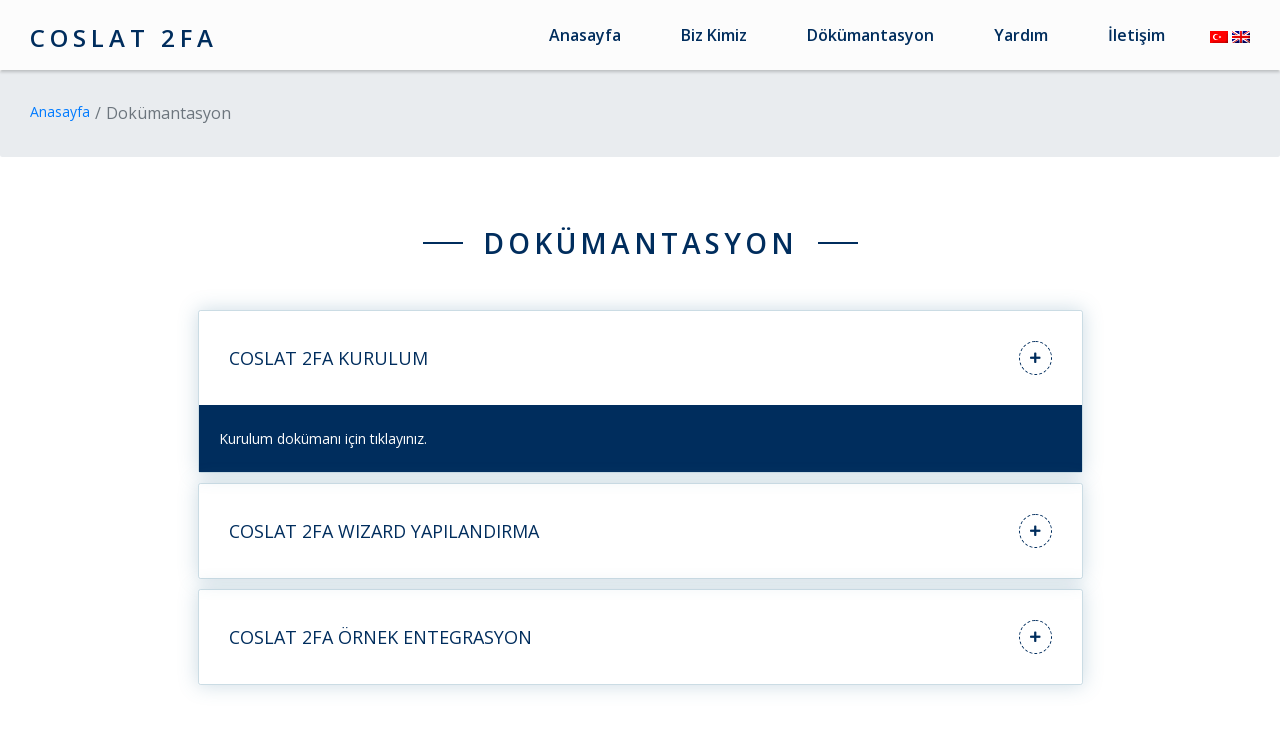

--- FILE ---
content_type: text/html; charset=UTF-8
request_url: https://2favpn.com/ozellikler.php
body_size: 4206
content:
<!DOCTYPE html>
<html lang="en">
<head>
    <meta charset="UTF-8">
    <meta name="viewport" content="width=device-width, initial-scale=1, shrink-to-fit=no">
    <meta http-equiv="X-UA-Compatible" content="ie=edge">
    <meta name="title" content="COSLAT 2 FACTOR AUTHENTICATION">
    <meta name="description" content="Saldırganların kullanıcı şifrelerini ele geçirerek VPN bağlantıları ile yetkisiz girişlerini engellemek için opsiyonel güvenlik önlemi sağlıyor.">
    <meta name="keywords" content="2fa, two factor authenticaton, çift faktör doğrulama, iki adımlı doğrulama, 2 faktör doğrulama">
    <meta name="author" content="celebigil">
    <meta name="”owner”" content="Coslat 2FA | BG-TEK">
    <meta name="robots" content="index,follow">
    <link rel="canonical" href="htttp://www.2favpn.com">
    <meta name="”copyright”" content="”(c)2019”">
    <title>Coslat 2FA</title>
    <link href="https://fonts.googleapis.com/css?family=Open+Sans:400,600,800&amp;subset=latin-ext" rel="stylesheet"> 
    <link rel="stylesheet" href="./assets/css/bootstrap.css">
    <link rel="stylesheet" href="./assets/css/all.css">
    <link rel="stylesheet" href="./assets/css/main.css">
    <script async src="https://www.googletagmanager.com/gtag/js?id=UA-25558713-6"></script>
    <script>
      window.dataLayer = window.dataLayer || [];
      function gtag(){dataLayer.push(arguments);}
      gtag('js', new Date());

      gtag('config', 'UA-25558713-6');
    </script>

</head>
<body>    <header class="header sticky-top">  
        <nav class="navbar navbar-expand-lg">
            <a class="navbar-brand" href="index.php">COSLAT 2FA</a>
            <button class="navbar-toggler btn-mobil" type="button" data-toggle="collapse" data-target="#navbarNavDropdown" aria-controls="navbarNavDropdown" aria-expanded="false" aria-label="Toggle navigation">
              <span class="far fa fa-bars"></span>
            </button>
            <div class="collapse navbar-collapse" id="navbarNavDropdown">
              <ul class="navbar-nav ml-auto">
                <li class="nav-item active">
                  <a class="nav-link" href="index.php">Anasayfa<span class="sr-only">(current)</span></a>
                </li>
                <li class="nav-item">
                  <a class="nav-link" href="bizkimiz.php">Biz Kimiz</a>
                </li>
                <li class="nav-item">
                  <a class="nav-link" href="ozellikler.php">Dökümantasyon</a>
                </li>

                <li class="nav-item">
                  <a class="nav-link" href="yardim.php">Yardım</a>
                </li>

                <li class="nav-item">
                  <a class="nav-link" href="iletisim.php">İletişim</a>
                </li>
              </ul>
              
              <div class="lang-select ml-lg-4 ">
                <a href="index.php"><img src="assets/img/tr.png" alt="2fa, two factor authenticaton, çift faktör doğrulama, iki adımlı doğrulama, 2 faktör doğrulama"></a>
                <span></span>
                <a href="home.php"><img src="assets/img/en.png" alt="2fa, two factor authentication, double factor verification, two-step verification, 2 factor verification"></a>
              </div>
            
            </div>
        </nav>
    </header> 
    <div class="breadcrumb p-3">
        <a class="breadcrumb-item" href="#">Anasayfa</a>
        <span class="breadcrumb-item active">Dokümantasyon</span>
    </div>
  <!-- Ozellikler Bolumu-->
  <section class="documention px-3 py-7">
    <div class="container-fluid">
      <div class="row justify-content-center align-items-center text-center">
        <div class="col-12 col-sm-8 col-md-8 col-lg-9">
          <h2 class="heading-secondary mb-5">DOKÜMANTASYON</h2>   
          <div class="documention__accrodion">
            <div id="accordion">
              <div class="accordion__card">
                <div class="accordion__heading" id="headingOne">
                
                  
                    <a class="accordion__link" data-toggle="collapse" data-target="#collapseOne" aria-expanded="true" aria-controls="collapseOne">
                      COSLAT 2FA KURULUM
                      <i class="fa fa-plus"></i>
                    </a>
                  
                </div>

                <div id="collapseOne" class="collapse show" aria-labelledby="headingOne" data-parent="#accordion">
                  <div class="accordion__body">
                    <a href="http://doc.2favpn.com/coslat-document/2fa/lisanli-s%C3%BCr%C3%BCm.html" target="_blank">Kurulum dokümanı için tıklayınız.</a>
                  </div>
                </div>
              </div>
              <div class="accordion__card">
                <div class="accordion__heading" id="headingOne">
                
                  
                    <a class="accordion__link" data-toggle="collapse" data-target="#collapsetwo" aria-expanded="true" aria-controls="collapsetwo">
                      COSLAT 2FA WIZARD YAPILANDIRMA
                      <i class="fa fa-plus"></i>
                    </a>
                  
                </div>

                <div id="collapsetwo" class="collapse" aria-labelledby="headingOne" data-parent="#accordion">
                  <div class="accordion__body">
                  <a href="http://doc.2favpn.com/coslat-document/wizard/index.html" target="_blank">Wizard dokümanı için tıklayınız.</a>
                  </div>
                </div>
                
              </div>
              <!-- Yenı Dokuman Ekle-->
              <div class="accordion__card">
                <div class="accordion__heading" id="headingOne">
                
                  
                    <a class="accordion__link" data-toggle="collapse" data-target="#collapsethree" aria-expanded="true" aria-controls="collapsethree">
                      COSLAT 2FA ÖRNEK ENTEGRASYON
                      <i class="fa fa-plus"></i>
                    </a>
                  
                </div>

                <div id="collapsethree" class="collapse" aria-labelledby="headingOne" data-parent="#accordion">
                  <div class="accordion__body">
                    <a href="http://doc.2favpn.com/coslat-document/ornek/index.html" target="_blank">Örnek Entegrasyon dokümanı için tıklayınız.</a>
                  </div>
                </div>
              </div>
			 <!-- Yenı Dokuman Ekle-->
            </div>
          </div>



        </div>
      </div>
    </div>
  </section>

<!-- Ozellikler Bolumu -->

  <footer class="footer pt-8">
    <div class="container-fluid">
      <div class="row">
        <div class="col-12 text-center">
          <div class="footer__social-media">
            <a href="#" class="mr-2"> <i class="fab fa-facebook-f fa-2x"></i></a>
            <a href="#" class="mr-2"> <i class="fab fa-twitter fa-2x"></i></a>
            <a href="#"> <i class="fab fa-youtube fa-2x"></i></a>
          </div>
          <p class="py-3">Copyright 2019. Tüm hakları Coslat'a aittir.</p>
        </div>
      </div>
    </div>
  </footer>

<div class="modal fade" id="coslatModalFree" tabindex="-1" role="dialog" aria-labelledby="coslatModalFree"
     aria-hidden="true">
    <div class="modal-dialog modal-dialog-centered" role="document">
        <div class="modal-content">
            <div class="modal-header flex-column">
                <button type="button" class="close" data-dismiss="modal" aria-label="Close">
                    <span aria-hidden="true">&times;</span>
                </button>
                <h3 class="heading-third" id="exampleModalLongTitle">FILL THIS FORM TO DOWNLOAD Coslat 2FA.</h3>
                <h5 class="mt-2">
                    <ins>The free version download link will be sent to your e-mail address</ins>
                </h5>
            </div>
            <div class="modal-body">
                <form id="download-form" method="post" action="free_request.php" role="form">
                    <div class="messages"></div>
                    <div class="controls">
                        <div class="row">
                            <div class="form-group col-sm-6 col-xl-3">


                                <input id="form_name" type="text" name="name_surname" class="form-control"
                                       placeholder="Name surname *" required="required"
                                       data-error="Lütfen Ad Soyad Giriniz.">
                                <div class="help-block with-errors"></div>

                            </div>
                            <div class="form-group col-sm-6 col-xl-2">


                                <input id="form_lastname" type="text" name="company" class="form-control"
                                       placeholder="Company *" required="required"
                                       data-error="Lütfen Şirket İsminizi Giriniz.">
                                <div class="help-block with-errors"></div>

                            </div>


                            <div class="form-group col-sm-6 col-xl-2">


                                <input id="form_email" type="email" name="email" class="form-control"
                                       placeholder="Email *" required="required"
                                       data-error="Lütfen Email Adresini Girin">
                                <div class="help-block with-errors"></div>

                            </div>
                            <div class="form-group col-sm-6 col-xl-2">


                                <input id="form_phone" type="tel" name="phone_number" class="form-control"
                                       placeholder="Phone">
                                <div class="help-block with-errors"></div>

                            </div>
                            <div class="form-group col-sm-6 col-xl-3">

                                <select class="custom-select" name="version">

                                    <option selected value="5 Kullanıcı">Free version</option>

                                </select>

                            </div>
                        </div>
                        <div class="row">
                            <div class="form-group col-12">
                    
                        <textarea id="form_message" name="message" class="form-control" placeholder="Write your message *"
                                  rows="4" required="required"
                                  data-error="Mesaj *"></textarea>
                                <div class="help-block with-errors"></div>
                            </div>
                        </div>


                        <div class="form-group">
                            <div class="g-recaptcha" data-sitekey="6LdeG58UAAAAAD83lu6zhVI-8lbDvIv6Kuu1bCvf"
                                 data-callback="verifyRecaptchaCallback"
                                 data-expired-callback="expiredRecaptchaCallback"></div>
                            <input class="form-control d-none" data-recaptcha="true"
                                   data-error="Please complete the Captcha">
                            <div class="help-block with-errors"></div>
                        </div>
                    </div>
                    <input type="hidden" name="download" value="1"/>
                    <input type="hidden" name="lang" value="en"/>
            </div>
            <input type="hidden" name="h_o_n_e_y_p_o_t">
            <div class="modal-footer">
                <button type="button" class="btn btn-secondary px-2 py-1 mb-5 mb-sm-0 mb-md-0 mb-lg-0 "
                        data-dismiss="modal">Close                </button>
                <input type="submit" class="btn btn-primary" value="Send">
            </div>
        </div>
        </form>
    </div>
</div>  
  <div class="modal fade" id="coslatDemoRequest" tabindex="-1" role="dialog" aria-labelledby="coslatDemoRequest" aria-hidden="true">
		<div class="modal-dialog modal-dialog-centered" role="document">
		<div class="modal-content">
			<div class="modal-header flex-column">
      <button type="button" class="close" data-dismiss="modal" aria-label="Close">
				<span aria-hidden="true">&times;</span>
			</button>
      <h3 class="heading-third" id="exampleModalLongTitle">Coslat 2FA İNDİRMEK İÇİN AŞAĞIDAKİ FORMU DOLDURUNUZ.</h3>
      <h5 class="mt-2"><ins>Demo talebiniz için en kısa sürede sizinle iletişime geçilecektir.</ins></h5>
			</div>
      <form id="demo-request-form" method="post" action="contact.php" role="form">
			<div class="modal-body">
            <div class="messages"></div>
            <div class="controls">
                <div class="row">
                    <div class="form-group col-sm-6 col-xl-3">

                            <input id="form_name" type="text" name="name" class="form-control" placeholder="Name *" required="required"
                                data-error="Lütfen Ad Soyad Giriniz.">
                            <div class="help-block with-errors"></div>
                        
                    </div>
                    <div class="form-group col-sm-6 col-xl-3">
                    
                            
                            <input id="form_lastname" type="text" name="surname" class="form-control" placeholder="Last name" required="required"
                                data-error="Lütfen Şirket İsminizi Giriniz.">
                            <div class="help-block with-errors"></div>
                    
                    </div>
                
                
                    <div class="form-group col-sm-6 col-xl-3">
                    
                            
                            <input id="form_email" type="email" name="email" class="form-control" placeholder="Email *" required="required"
                                data-error="Lütfen Email Adresini Girin">
                            <div class="help-block with-errors"></div>
                    
                    </div>
                    <div class="form-group col-sm-6 col-xl-3">
                    
                            
                            <input id="form_phone" type="tel" name="phone" class="form-control" placeholder="Phone">
                            <div class="help-block with-errors"></div>
                    
                    </div>
                    <!-- <div class="form-group col-sm-6 col-xl-3">
                    
                    <select class="custom-select" name="version">
                      
                      <option selected value="Demo">Demo Talep Et </option>
                      
                    </select>
            
                    </div> -->
                </div>
                <div class="row">
                    <div class="form-group col-12">
                    
                        <textarea id="form_message" name="message" class="form-control" placeholder="Write your message *" rows="4" required="required"
                            data-error="Mesaj *"></textarea>
                        <div class="help-block with-errors"></div>
                    </div>
                </div>


                <div class="form-group">
                    <div class="g-recaptcha" data-sitekey="6LdeG58UAAAAAD83lu6zhVI-8lbDvIv6Kuu1bCvf" data-callback="verifyRecaptchaCallback" data-expired-callback="expiredRecaptchaCallback"></div>
                    <input class="form-control d-none" data-recaptcha="true" required data-error="Please complete the Captcha">
                    <div class="help-block with-errors"></div>
                </div>


                

            </div>
			</div>
			<div class="modal-footer">
				<button type="button" class="btn btn-secondary px-2 py-1 mb-5 mb-sm-0 mb-md-0 mb-lg-0 " data-dismiss="modal">Close</button>
				<input type="submit" class="btn btn-primary" value="Send">
			</div>
      </form>
		</div>
		</div>
	</div>


  <!-- <script src="https://code.jquery.com/jquery-3.3.1.slim.min.js" integrity="sha384-q8i/X+965DzO0rT7abK41JStQIAqVgRVzpbzo5smXKp4YfRvH+8abtTE1Pi6jizo" crossorigin="anonymous"></script>
    <script src="https://cdnjs.cloudflare.com/ajax/libs/popper.js/1.14.7/umd/popper.min.js" integrity="sha384-UO2eT0CpHqdSJQ6hJty5KVphtPhzWj9WO1clHTMGa3JDZwrnQq4sF86dIHNDz0W1" crossorigin="anonymous"></script>
    <script src="https://stackpath.bootstrapcdn.com/bootstrap/4.3.1/js/bootstrap.min.js" integrity="sha384-JjSmVgyd0p3pXB1rRibZUAYoIIy6OrQ6VrjIEaFf/nJGzIxFDsf4x0xIM+B07jRM" crossorigin="anonymous"></script>
  <script type="text/javascript" src="https://maps.googleapis.com/maps/api/js?key=AIzaSyDszDnpoMeF_YPdbZw0wvpjsqtljXeuGFA&amp;sensor=true"></script>
	<script src="assets/js/all.js"></script>
	<script src='https://www.google.com/recaptcha/api.js'></script>
	<script src="assets/js/validator.js"></script>
	<script src="assets/js/contact.js"></script>
  <script src="https://cdn.jsdelivr.net/npm/sweetalert2@8"></script> -->
  <script src="https://code.jquery.com/jquery-3.2.1.min.js"></script>
  <script src="assets/js/bootstrap.min.js"></script>
	<script src='https://www.google.com/recaptcha/api.js'></script>
	<script src="assets/js/validator.js"></script>
	<script src="assets/js/contact.js"></script>
  <script src="https://cdnjs.cloudflare.com/ajax/libs/popper.js/1.14.7/umd/popper.min.js" integrity="sha384-UO2eT0CpHqdSJQ6hJty5KVphtPhzWj9WO1clHTMGa3JDZwrnQq4sF86dIHNDz0W1" crossorigin="anonymous"></script>
	<script type="text/javascript" src="https://maps.googleapis.com/maps/api/js?key=AIzaSyDszDnpoMeF_YPdbZw0wvpjsqtljXeuGFA&amp;sensor=true"></script>
	<script src="assets/js/all.js"></script>
  <script src="https://cdn.jsdelivr.net/npm/sweetalert2@8"></script>
  <script src="//code.jivosite.com/widget/DieYGMoBTa" async></script>

  <!-- <script>
  function initFreshChat() {
    window.fcWidget.init({
      token: "05c58adb-1c4f-4c70-8c67-55668d5a4791",
      host: "https://wchat.freshchat.com"
    });
  }
  function initialize(i,t){var e;i.getElementById(t)?initFreshChat():((e=i.createElement("script")).id=t,e.async=!0,e.src="https://wchat.freshchat.com/js/widget.js",e.onload=initFreshChat,i.head.appendChild(e))}function initiateCall(){initialize(document,"freshchat-js-sdk")}window.addEventListener?window.addEventListener("load",initiateCall,!1):window.attachEvent("load",initiateCall,!1);
</script> -->
  


--- FILE ---
content_type: text/html; charset=utf-8
request_url: https://www.google.com/recaptcha/api2/anchor?ar=1&k=6LdeG58UAAAAAD83lu6zhVI-8lbDvIv6Kuu1bCvf&co=aHR0cHM6Ly8yZmF2cG4uY29tOjQ0Mw..&hl=en&v=PoyoqOPhxBO7pBk68S4YbpHZ&size=normal&anchor-ms=20000&execute-ms=30000&cb=edvt4nn8ksji
body_size: 49649
content:
<!DOCTYPE HTML><html dir="ltr" lang="en"><head><meta http-equiv="Content-Type" content="text/html; charset=UTF-8">
<meta http-equiv="X-UA-Compatible" content="IE=edge">
<title>reCAPTCHA</title>
<style type="text/css">
/* cyrillic-ext */
@font-face {
  font-family: 'Roboto';
  font-style: normal;
  font-weight: 400;
  font-stretch: 100%;
  src: url(//fonts.gstatic.com/s/roboto/v48/KFO7CnqEu92Fr1ME7kSn66aGLdTylUAMa3GUBHMdazTgWw.woff2) format('woff2');
  unicode-range: U+0460-052F, U+1C80-1C8A, U+20B4, U+2DE0-2DFF, U+A640-A69F, U+FE2E-FE2F;
}
/* cyrillic */
@font-face {
  font-family: 'Roboto';
  font-style: normal;
  font-weight: 400;
  font-stretch: 100%;
  src: url(//fonts.gstatic.com/s/roboto/v48/KFO7CnqEu92Fr1ME7kSn66aGLdTylUAMa3iUBHMdazTgWw.woff2) format('woff2');
  unicode-range: U+0301, U+0400-045F, U+0490-0491, U+04B0-04B1, U+2116;
}
/* greek-ext */
@font-face {
  font-family: 'Roboto';
  font-style: normal;
  font-weight: 400;
  font-stretch: 100%;
  src: url(//fonts.gstatic.com/s/roboto/v48/KFO7CnqEu92Fr1ME7kSn66aGLdTylUAMa3CUBHMdazTgWw.woff2) format('woff2');
  unicode-range: U+1F00-1FFF;
}
/* greek */
@font-face {
  font-family: 'Roboto';
  font-style: normal;
  font-weight: 400;
  font-stretch: 100%;
  src: url(//fonts.gstatic.com/s/roboto/v48/KFO7CnqEu92Fr1ME7kSn66aGLdTylUAMa3-UBHMdazTgWw.woff2) format('woff2');
  unicode-range: U+0370-0377, U+037A-037F, U+0384-038A, U+038C, U+038E-03A1, U+03A3-03FF;
}
/* math */
@font-face {
  font-family: 'Roboto';
  font-style: normal;
  font-weight: 400;
  font-stretch: 100%;
  src: url(//fonts.gstatic.com/s/roboto/v48/KFO7CnqEu92Fr1ME7kSn66aGLdTylUAMawCUBHMdazTgWw.woff2) format('woff2');
  unicode-range: U+0302-0303, U+0305, U+0307-0308, U+0310, U+0312, U+0315, U+031A, U+0326-0327, U+032C, U+032F-0330, U+0332-0333, U+0338, U+033A, U+0346, U+034D, U+0391-03A1, U+03A3-03A9, U+03B1-03C9, U+03D1, U+03D5-03D6, U+03F0-03F1, U+03F4-03F5, U+2016-2017, U+2034-2038, U+203C, U+2040, U+2043, U+2047, U+2050, U+2057, U+205F, U+2070-2071, U+2074-208E, U+2090-209C, U+20D0-20DC, U+20E1, U+20E5-20EF, U+2100-2112, U+2114-2115, U+2117-2121, U+2123-214F, U+2190, U+2192, U+2194-21AE, U+21B0-21E5, U+21F1-21F2, U+21F4-2211, U+2213-2214, U+2216-22FF, U+2308-230B, U+2310, U+2319, U+231C-2321, U+2336-237A, U+237C, U+2395, U+239B-23B7, U+23D0, U+23DC-23E1, U+2474-2475, U+25AF, U+25B3, U+25B7, U+25BD, U+25C1, U+25CA, U+25CC, U+25FB, U+266D-266F, U+27C0-27FF, U+2900-2AFF, U+2B0E-2B11, U+2B30-2B4C, U+2BFE, U+3030, U+FF5B, U+FF5D, U+1D400-1D7FF, U+1EE00-1EEFF;
}
/* symbols */
@font-face {
  font-family: 'Roboto';
  font-style: normal;
  font-weight: 400;
  font-stretch: 100%;
  src: url(//fonts.gstatic.com/s/roboto/v48/KFO7CnqEu92Fr1ME7kSn66aGLdTylUAMaxKUBHMdazTgWw.woff2) format('woff2');
  unicode-range: U+0001-000C, U+000E-001F, U+007F-009F, U+20DD-20E0, U+20E2-20E4, U+2150-218F, U+2190, U+2192, U+2194-2199, U+21AF, U+21E6-21F0, U+21F3, U+2218-2219, U+2299, U+22C4-22C6, U+2300-243F, U+2440-244A, U+2460-24FF, U+25A0-27BF, U+2800-28FF, U+2921-2922, U+2981, U+29BF, U+29EB, U+2B00-2BFF, U+4DC0-4DFF, U+FFF9-FFFB, U+10140-1018E, U+10190-1019C, U+101A0, U+101D0-101FD, U+102E0-102FB, U+10E60-10E7E, U+1D2C0-1D2D3, U+1D2E0-1D37F, U+1F000-1F0FF, U+1F100-1F1AD, U+1F1E6-1F1FF, U+1F30D-1F30F, U+1F315, U+1F31C, U+1F31E, U+1F320-1F32C, U+1F336, U+1F378, U+1F37D, U+1F382, U+1F393-1F39F, U+1F3A7-1F3A8, U+1F3AC-1F3AF, U+1F3C2, U+1F3C4-1F3C6, U+1F3CA-1F3CE, U+1F3D4-1F3E0, U+1F3ED, U+1F3F1-1F3F3, U+1F3F5-1F3F7, U+1F408, U+1F415, U+1F41F, U+1F426, U+1F43F, U+1F441-1F442, U+1F444, U+1F446-1F449, U+1F44C-1F44E, U+1F453, U+1F46A, U+1F47D, U+1F4A3, U+1F4B0, U+1F4B3, U+1F4B9, U+1F4BB, U+1F4BF, U+1F4C8-1F4CB, U+1F4D6, U+1F4DA, U+1F4DF, U+1F4E3-1F4E6, U+1F4EA-1F4ED, U+1F4F7, U+1F4F9-1F4FB, U+1F4FD-1F4FE, U+1F503, U+1F507-1F50B, U+1F50D, U+1F512-1F513, U+1F53E-1F54A, U+1F54F-1F5FA, U+1F610, U+1F650-1F67F, U+1F687, U+1F68D, U+1F691, U+1F694, U+1F698, U+1F6AD, U+1F6B2, U+1F6B9-1F6BA, U+1F6BC, U+1F6C6-1F6CF, U+1F6D3-1F6D7, U+1F6E0-1F6EA, U+1F6F0-1F6F3, U+1F6F7-1F6FC, U+1F700-1F7FF, U+1F800-1F80B, U+1F810-1F847, U+1F850-1F859, U+1F860-1F887, U+1F890-1F8AD, U+1F8B0-1F8BB, U+1F8C0-1F8C1, U+1F900-1F90B, U+1F93B, U+1F946, U+1F984, U+1F996, U+1F9E9, U+1FA00-1FA6F, U+1FA70-1FA7C, U+1FA80-1FA89, U+1FA8F-1FAC6, U+1FACE-1FADC, U+1FADF-1FAE9, U+1FAF0-1FAF8, U+1FB00-1FBFF;
}
/* vietnamese */
@font-face {
  font-family: 'Roboto';
  font-style: normal;
  font-weight: 400;
  font-stretch: 100%;
  src: url(//fonts.gstatic.com/s/roboto/v48/KFO7CnqEu92Fr1ME7kSn66aGLdTylUAMa3OUBHMdazTgWw.woff2) format('woff2');
  unicode-range: U+0102-0103, U+0110-0111, U+0128-0129, U+0168-0169, U+01A0-01A1, U+01AF-01B0, U+0300-0301, U+0303-0304, U+0308-0309, U+0323, U+0329, U+1EA0-1EF9, U+20AB;
}
/* latin-ext */
@font-face {
  font-family: 'Roboto';
  font-style: normal;
  font-weight: 400;
  font-stretch: 100%;
  src: url(//fonts.gstatic.com/s/roboto/v48/KFO7CnqEu92Fr1ME7kSn66aGLdTylUAMa3KUBHMdazTgWw.woff2) format('woff2');
  unicode-range: U+0100-02BA, U+02BD-02C5, U+02C7-02CC, U+02CE-02D7, U+02DD-02FF, U+0304, U+0308, U+0329, U+1D00-1DBF, U+1E00-1E9F, U+1EF2-1EFF, U+2020, U+20A0-20AB, U+20AD-20C0, U+2113, U+2C60-2C7F, U+A720-A7FF;
}
/* latin */
@font-face {
  font-family: 'Roboto';
  font-style: normal;
  font-weight: 400;
  font-stretch: 100%;
  src: url(//fonts.gstatic.com/s/roboto/v48/KFO7CnqEu92Fr1ME7kSn66aGLdTylUAMa3yUBHMdazQ.woff2) format('woff2');
  unicode-range: U+0000-00FF, U+0131, U+0152-0153, U+02BB-02BC, U+02C6, U+02DA, U+02DC, U+0304, U+0308, U+0329, U+2000-206F, U+20AC, U+2122, U+2191, U+2193, U+2212, U+2215, U+FEFF, U+FFFD;
}
/* cyrillic-ext */
@font-face {
  font-family: 'Roboto';
  font-style: normal;
  font-weight: 500;
  font-stretch: 100%;
  src: url(//fonts.gstatic.com/s/roboto/v48/KFO7CnqEu92Fr1ME7kSn66aGLdTylUAMa3GUBHMdazTgWw.woff2) format('woff2');
  unicode-range: U+0460-052F, U+1C80-1C8A, U+20B4, U+2DE0-2DFF, U+A640-A69F, U+FE2E-FE2F;
}
/* cyrillic */
@font-face {
  font-family: 'Roboto';
  font-style: normal;
  font-weight: 500;
  font-stretch: 100%;
  src: url(//fonts.gstatic.com/s/roboto/v48/KFO7CnqEu92Fr1ME7kSn66aGLdTylUAMa3iUBHMdazTgWw.woff2) format('woff2');
  unicode-range: U+0301, U+0400-045F, U+0490-0491, U+04B0-04B1, U+2116;
}
/* greek-ext */
@font-face {
  font-family: 'Roboto';
  font-style: normal;
  font-weight: 500;
  font-stretch: 100%;
  src: url(//fonts.gstatic.com/s/roboto/v48/KFO7CnqEu92Fr1ME7kSn66aGLdTylUAMa3CUBHMdazTgWw.woff2) format('woff2');
  unicode-range: U+1F00-1FFF;
}
/* greek */
@font-face {
  font-family: 'Roboto';
  font-style: normal;
  font-weight: 500;
  font-stretch: 100%;
  src: url(//fonts.gstatic.com/s/roboto/v48/KFO7CnqEu92Fr1ME7kSn66aGLdTylUAMa3-UBHMdazTgWw.woff2) format('woff2');
  unicode-range: U+0370-0377, U+037A-037F, U+0384-038A, U+038C, U+038E-03A1, U+03A3-03FF;
}
/* math */
@font-face {
  font-family: 'Roboto';
  font-style: normal;
  font-weight: 500;
  font-stretch: 100%;
  src: url(//fonts.gstatic.com/s/roboto/v48/KFO7CnqEu92Fr1ME7kSn66aGLdTylUAMawCUBHMdazTgWw.woff2) format('woff2');
  unicode-range: U+0302-0303, U+0305, U+0307-0308, U+0310, U+0312, U+0315, U+031A, U+0326-0327, U+032C, U+032F-0330, U+0332-0333, U+0338, U+033A, U+0346, U+034D, U+0391-03A1, U+03A3-03A9, U+03B1-03C9, U+03D1, U+03D5-03D6, U+03F0-03F1, U+03F4-03F5, U+2016-2017, U+2034-2038, U+203C, U+2040, U+2043, U+2047, U+2050, U+2057, U+205F, U+2070-2071, U+2074-208E, U+2090-209C, U+20D0-20DC, U+20E1, U+20E5-20EF, U+2100-2112, U+2114-2115, U+2117-2121, U+2123-214F, U+2190, U+2192, U+2194-21AE, U+21B0-21E5, U+21F1-21F2, U+21F4-2211, U+2213-2214, U+2216-22FF, U+2308-230B, U+2310, U+2319, U+231C-2321, U+2336-237A, U+237C, U+2395, U+239B-23B7, U+23D0, U+23DC-23E1, U+2474-2475, U+25AF, U+25B3, U+25B7, U+25BD, U+25C1, U+25CA, U+25CC, U+25FB, U+266D-266F, U+27C0-27FF, U+2900-2AFF, U+2B0E-2B11, U+2B30-2B4C, U+2BFE, U+3030, U+FF5B, U+FF5D, U+1D400-1D7FF, U+1EE00-1EEFF;
}
/* symbols */
@font-face {
  font-family: 'Roboto';
  font-style: normal;
  font-weight: 500;
  font-stretch: 100%;
  src: url(//fonts.gstatic.com/s/roboto/v48/KFO7CnqEu92Fr1ME7kSn66aGLdTylUAMaxKUBHMdazTgWw.woff2) format('woff2');
  unicode-range: U+0001-000C, U+000E-001F, U+007F-009F, U+20DD-20E0, U+20E2-20E4, U+2150-218F, U+2190, U+2192, U+2194-2199, U+21AF, U+21E6-21F0, U+21F3, U+2218-2219, U+2299, U+22C4-22C6, U+2300-243F, U+2440-244A, U+2460-24FF, U+25A0-27BF, U+2800-28FF, U+2921-2922, U+2981, U+29BF, U+29EB, U+2B00-2BFF, U+4DC0-4DFF, U+FFF9-FFFB, U+10140-1018E, U+10190-1019C, U+101A0, U+101D0-101FD, U+102E0-102FB, U+10E60-10E7E, U+1D2C0-1D2D3, U+1D2E0-1D37F, U+1F000-1F0FF, U+1F100-1F1AD, U+1F1E6-1F1FF, U+1F30D-1F30F, U+1F315, U+1F31C, U+1F31E, U+1F320-1F32C, U+1F336, U+1F378, U+1F37D, U+1F382, U+1F393-1F39F, U+1F3A7-1F3A8, U+1F3AC-1F3AF, U+1F3C2, U+1F3C4-1F3C6, U+1F3CA-1F3CE, U+1F3D4-1F3E0, U+1F3ED, U+1F3F1-1F3F3, U+1F3F5-1F3F7, U+1F408, U+1F415, U+1F41F, U+1F426, U+1F43F, U+1F441-1F442, U+1F444, U+1F446-1F449, U+1F44C-1F44E, U+1F453, U+1F46A, U+1F47D, U+1F4A3, U+1F4B0, U+1F4B3, U+1F4B9, U+1F4BB, U+1F4BF, U+1F4C8-1F4CB, U+1F4D6, U+1F4DA, U+1F4DF, U+1F4E3-1F4E6, U+1F4EA-1F4ED, U+1F4F7, U+1F4F9-1F4FB, U+1F4FD-1F4FE, U+1F503, U+1F507-1F50B, U+1F50D, U+1F512-1F513, U+1F53E-1F54A, U+1F54F-1F5FA, U+1F610, U+1F650-1F67F, U+1F687, U+1F68D, U+1F691, U+1F694, U+1F698, U+1F6AD, U+1F6B2, U+1F6B9-1F6BA, U+1F6BC, U+1F6C6-1F6CF, U+1F6D3-1F6D7, U+1F6E0-1F6EA, U+1F6F0-1F6F3, U+1F6F7-1F6FC, U+1F700-1F7FF, U+1F800-1F80B, U+1F810-1F847, U+1F850-1F859, U+1F860-1F887, U+1F890-1F8AD, U+1F8B0-1F8BB, U+1F8C0-1F8C1, U+1F900-1F90B, U+1F93B, U+1F946, U+1F984, U+1F996, U+1F9E9, U+1FA00-1FA6F, U+1FA70-1FA7C, U+1FA80-1FA89, U+1FA8F-1FAC6, U+1FACE-1FADC, U+1FADF-1FAE9, U+1FAF0-1FAF8, U+1FB00-1FBFF;
}
/* vietnamese */
@font-face {
  font-family: 'Roboto';
  font-style: normal;
  font-weight: 500;
  font-stretch: 100%;
  src: url(//fonts.gstatic.com/s/roboto/v48/KFO7CnqEu92Fr1ME7kSn66aGLdTylUAMa3OUBHMdazTgWw.woff2) format('woff2');
  unicode-range: U+0102-0103, U+0110-0111, U+0128-0129, U+0168-0169, U+01A0-01A1, U+01AF-01B0, U+0300-0301, U+0303-0304, U+0308-0309, U+0323, U+0329, U+1EA0-1EF9, U+20AB;
}
/* latin-ext */
@font-face {
  font-family: 'Roboto';
  font-style: normal;
  font-weight: 500;
  font-stretch: 100%;
  src: url(//fonts.gstatic.com/s/roboto/v48/KFO7CnqEu92Fr1ME7kSn66aGLdTylUAMa3KUBHMdazTgWw.woff2) format('woff2');
  unicode-range: U+0100-02BA, U+02BD-02C5, U+02C7-02CC, U+02CE-02D7, U+02DD-02FF, U+0304, U+0308, U+0329, U+1D00-1DBF, U+1E00-1E9F, U+1EF2-1EFF, U+2020, U+20A0-20AB, U+20AD-20C0, U+2113, U+2C60-2C7F, U+A720-A7FF;
}
/* latin */
@font-face {
  font-family: 'Roboto';
  font-style: normal;
  font-weight: 500;
  font-stretch: 100%;
  src: url(//fonts.gstatic.com/s/roboto/v48/KFO7CnqEu92Fr1ME7kSn66aGLdTylUAMa3yUBHMdazQ.woff2) format('woff2');
  unicode-range: U+0000-00FF, U+0131, U+0152-0153, U+02BB-02BC, U+02C6, U+02DA, U+02DC, U+0304, U+0308, U+0329, U+2000-206F, U+20AC, U+2122, U+2191, U+2193, U+2212, U+2215, U+FEFF, U+FFFD;
}
/* cyrillic-ext */
@font-face {
  font-family: 'Roboto';
  font-style: normal;
  font-weight: 900;
  font-stretch: 100%;
  src: url(//fonts.gstatic.com/s/roboto/v48/KFO7CnqEu92Fr1ME7kSn66aGLdTylUAMa3GUBHMdazTgWw.woff2) format('woff2');
  unicode-range: U+0460-052F, U+1C80-1C8A, U+20B4, U+2DE0-2DFF, U+A640-A69F, U+FE2E-FE2F;
}
/* cyrillic */
@font-face {
  font-family: 'Roboto';
  font-style: normal;
  font-weight: 900;
  font-stretch: 100%;
  src: url(//fonts.gstatic.com/s/roboto/v48/KFO7CnqEu92Fr1ME7kSn66aGLdTylUAMa3iUBHMdazTgWw.woff2) format('woff2');
  unicode-range: U+0301, U+0400-045F, U+0490-0491, U+04B0-04B1, U+2116;
}
/* greek-ext */
@font-face {
  font-family: 'Roboto';
  font-style: normal;
  font-weight: 900;
  font-stretch: 100%;
  src: url(//fonts.gstatic.com/s/roboto/v48/KFO7CnqEu92Fr1ME7kSn66aGLdTylUAMa3CUBHMdazTgWw.woff2) format('woff2');
  unicode-range: U+1F00-1FFF;
}
/* greek */
@font-face {
  font-family: 'Roboto';
  font-style: normal;
  font-weight: 900;
  font-stretch: 100%;
  src: url(//fonts.gstatic.com/s/roboto/v48/KFO7CnqEu92Fr1ME7kSn66aGLdTylUAMa3-UBHMdazTgWw.woff2) format('woff2');
  unicode-range: U+0370-0377, U+037A-037F, U+0384-038A, U+038C, U+038E-03A1, U+03A3-03FF;
}
/* math */
@font-face {
  font-family: 'Roboto';
  font-style: normal;
  font-weight: 900;
  font-stretch: 100%;
  src: url(//fonts.gstatic.com/s/roboto/v48/KFO7CnqEu92Fr1ME7kSn66aGLdTylUAMawCUBHMdazTgWw.woff2) format('woff2');
  unicode-range: U+0302-0303, U+0305, U+0307-0308, U+0310, U+0312, U+0315, U+031A, U+0326-0327, U+032C, U+032F-0330, U+0332-0333, U+0338, U+033A, U+0346, U+034D, U+0391-03A1, U+03A3-03A9, U+03B1-03C9, U+03D1, U+03D5-03D6, U+03F0-03F1, U+03F4-03F5, U+2016-2017, U+2034-2038, U+203C, U+2040, U+2043, U+2047, U+2050, U+2057, U+205F, U+2070-2071, U+2074-208E, U+2090-209C, U+20D0-20DC, U+20E1, U+20E5-20EF, U+2100-2112, U+2114-2115, U+2117-2121, U+2123-214F, U+2190, U+2192, U+2194-21AE, U+21B0-21E5, U+21F1-21F2, U+21F4-2211, U+2213-2214, U+2216-22FF, U+2308-230B, U+2310, U+2319, U+231C-2321, U+2336-237A, U+237C, U+2395, U+239B-23B7, U+23D0, U+23DC-23E1, U+2474-2475, U+25AF, U+25B3, U+25B7, U+25BD, U+25C1, U+25CA, U+25CC, U+25FB, U+266D-266F, U+27C0-27FF, U+2900-2AFF, U+2B0E-2B11, U+2B30-2B4C, U+2BFE, U+3030, U+FF5B, U+FF5D, U+1D400-1D7FF, U+1EE00-1EEFF;
}
/* symbols */
@font-face {
  font-family: 'Roboto';
  font-style: normal;
  font-weight: 900;
  font-stretch: 100%;
  src: url(//fonts.gstatic.com/s/roboto/v48/KFO7CnqEu92Fr1ME7kSn66aGLdTylUAMaxKUBHMdazTgWw.woff2) format('woff2');
  unicode-range: U+0001-000C, U+000E-001F, U+007F-009F, U+20DD-20E0, U+20E2-20E4, U+2150-218F, U+2190, U+2192, U+2194-2199, U+21AF, U+21E6-21F0, U+21F3, U+2218-2219, U+2299, U+22C4-22C6, U+2300-243F, U+2440-244A, U+2460-24FF, U+25A0-27BF, U+2800-28FF, U+2921-2922, U+2981, U+29BF, U+29EB, U+2B00-2BFF, U+4DC0-4DFF, U+FFF9-FFFB, U+10140-1018E, U+10190-1019C, U+101A0, U+101D0-101FD, U+102E0-102FB, U+10E60-10E7E, U+1D2C0-1D2D3, U+1D2E0-1D37F, U+1F000-1F0FF, U+1F100-1F1AD, U+1F1E6-1F1FF, U+1F30D-1F30F, U+1F315, U+1F31C, U+1F31E, U+1F320-1F32C, U+1F336, U+1F378, U+1F37D, U+1F382, U+1F393-1F39F, U+1F3A7-1F3A8, U+1F3AC-1F3AF, U+1F3C2, U+1F3C4-1F3C6, U+1F3CA-1F3CE, U+1F3D4-1F3E0, U+1F3ED, U+1F3F1-1F3F3, U+1F3F5-1F3F7, U+1F408, U+1F415, U+1F41F, U+1F426, U+1F43F, U+1F441-1F442, U+1F444, U+1F446-1F449, U+1F44C-1F44E, U+1F453, U+1F46A, U+1F47D, U+1F4A3, U+1F4B0, U+1F4B3, U+1F4B9, U+1F4BB, U+1F4BF, U+1F4C8-1F4CB, U+1F4D6, U+1F4DA, U+1F4DF, U+1F4E3-1F4E6, U+1F4EA-1F4ED, U+1F4F7, U+1F4F9-1F4FB, U+1F4FD-1F4FE, U+1F503, U+1F507-1F50B, U+1F50D, U+1F512-1F513, U+1F53E-1F54A, U+1F54F-1F5FA, U+1F610, U+1F650-1F67F, U+1F687, U+1F68D, U+1F691, U+1F694, U+1F698, U+1F6AD, U+1F6B2, U+1F6B9-1F6BA, U+1F6BC, U+1F6C6-1F6CF, U+1F6D3-1F6D7, U+1F6E0-1F6EA, U+1F6F0-1F6F3, U+1F6F7-1F6FC, U+1F700-1F7FF, U+1F800-1F80B, U+1F810-1F847, U+1F850-1F859, U+1F860-1F887, U+1F890-1F8AD, U+1F8B0-1F8BB, U+1F8C0-1F8C1, U+1F900-1F90B, U+1F93B, U+1F946, U+1F984, U+1F996, U+1F9E9, U+1FA00-1FA6F, U+1FA70-1FA7C, U+1FA80-1FA89, U+1FA8F-1FAC6, U+1FACE-1FADC, U+1FADF-1FAE9, U+1FAF0-1FAF8, U+1FB00-1FBFF;
}
/* vietnamese */
@font-face {
  font-family: 'Roboto';
  font-style: normal;
  font-weight: 900;
  font-stretch: 100%;
  src: url(//fonts.gstatic.com/s/roboto/v48/KFO7CnqEu92Fr1ME7kSn66aGLdTylUAMa3OUBHMdazTgWw.woff2) format('woff2');
  unicode-range: U+0102-0103, U+0110-0111, U+0128-0129, U+0168-0169, U+01A0-01A1, U+01AF-01B0, U+0300-0301, U+0303-0304, U+0308-0309, U+0323, U+0329, U+1EA0-1EF9, U+20AB;
}
/* latin-ext */
@font-face {
  font-family: 'Roboto';
  font-style: normal;
  font-weight: 900;
  font-stretch: 100%;
  src: url(//fonts.gstatic.com/s/roboto/v48/KFO7CnqEu92Fr1ME7kSn66aGLdTylUAMa3KUBHMdazTgWw.woff2) format('woff2');
  unicode-range: U+0100-02BA, U+02BD-02C5, U+02C7-02CC, U+02CE-02D7, U+02DD-02FF, U+0304, U+0308, U+0329, U+1D00-1DBF, U+1E00-1E9F, U+1EF2-1EFF, U+2020, U+20A0-20AB, U+20AD-20C0, U+2113, U+2C60-2C7F, U+A720-A7FF;
}
/* latin */
@font-face {
  font-family: 'Roboto';
  font-style: normal;
  font-weight: 900;
  font-stretch: 100%;
  src: url(//fonts.gstatic.com/s/roboto/v48/KFO7CnqEu92Fr1ME7kSn66aGLdTylUAMa3yUBHMdazQ.woff2) format('woff2');
  unicode-range: U+0000-00FF, U+0131, U+0152-0153, U+02BB-02BC, U+02C6, U+02DA, U+02DC, U+0304, U+0308, U+0329, U+2000-206F, U+20AC, U+2122, U+2191, U+2193, U+2212, U+2215, U+FEFF, U+FFFD;
}

</style>
<link rel="stylesheet" type="text/css" href="https://www.gstatic.com/recaptcha/releases/PoyoqOPhxBO7pBk68S4YbpHZ/styles__ltr.css">
<script nonce="u9o54TcOuS9hjBQT5yoAow" type="text/javascript">window['__recaptcha_api'] = 'https://www.google.com/recaptcha/api2/';</script>
<script type="text/javascript" src="https://www.gstatic.com/recaptcha/releases/PoyoqOPhxBO7pBk68S4YbpHZ/recaptcha__en.js" nonce="u9o54TcOuS9hjBQT5yoAow">
      
    </script></head>
<body><div id="rc-anchor-alert" class="rc-anchor-alert"></div>
<input type="hidden" id="recaptcha-token" value="[base64]">
<script type="text/javascript" nonce="u9o54TcOuS9hjBQT5yoAow">
      recaptcha.anchor.Main.init("[\x22ainput\x22,[\x22bgdata\x22,\x22\x22,\[base64]/[base64]/UltIKytdPWE6KGE8MjA0OD9SW0grK109YT4+NnwxOTI6KChhJjY0NTEyKT09NTUyOTYmJnErMTxoLmxlbmd0aCYmKGguY2hhckNvZGVBdChxKzEpJjY0NTEyKT09NTYzMjA/[base64]/MjU1OlI/[base64]/[base64]/[base64]/[base64]/[base64]/[base64]/[base64]/[base64]/[base64]/[base64]\x22,\[base64]\\u003d\x22,\x22w5zDo2/[base64]/wrnDuyF2fSEVfcO+woEFwoLCjcK+aMONwrXCi8KjwrfCvsOhNSoEBMKMBsKEcxgKNGvCsiNbwrcJWW7Dt8K4GcOURcKbwrcLwrDCojBvw5/[base64]/dzx0WMOEw6Y+BCXCi8OBBcOUw44JcFjDlBfCm3rCocKxwoDDu0l/VHMtw4dpFybDjQtfwoc+F8K+w5PDhUTCg8OHw7FlwoTCjcK3QsKOYVXCgsODw5PDm8Ogb8Oqw6PCkcKSw6cXwrQwwp9xwo/[base64]/CkxzCknHCp1fDosK8Ox8Sw4NTw5QYAsK4UcKSNwVuJBzCvwXDkRnDsVzDvGbDrsKpwoFfwpvCisKtHGzDpirCm8KhGTTCm3rDtsKtw7kSPMKBEHwTw4PCgFfDhwzDrcKQc8OhwqfDsQUGTnTCojPDi1jCnjIAQTDChcOmwosrw5TDrMKIRw/CsQdOKmTDs8K4woLDpkfDrMOFESzDt8OSDER1w5VCw7bDr8KMYU3CrMO3Ox0qQcKqNSfDgBXDk8O6D23ChgkqAcKbwonCmMK0VsOmw5/[base64]/[base64]/Dt8KRw6vCkcOvM8Opwr3DhsKhQg4pehRUAG1SwrMxYjZQKWEBD8Kmb8OoflbCksOpAxwGw7jDuDHCjcKrX8OhFMO4wq/ClUQvQQhyw5NsPsKhw4geLcOYw5nClWDCsCk8w5DDmGYbw5tzMTtkw6zCgMOQF1zDtMKhG8OiMMKqLMOzw7LCh3HDl8K+IMOrK0PCtznCgsO8w5PClA5uUsOJwoVpZnNsewnCnnYnMcKVw55bwoMvO0/CkETCnmIdwr1Uw5TDlMKSwqTCvMOmPB4AwrEjQ8OHfHgfVgzCmEkcdzJjw4sTbEZWBUVbe0RqQCwbw58PD2bCgMOhVcOawqbDsBHDn8ObHsOod0B4wp7Dr8KaQhtQwr0wbMOEwrHCggnDj8KndBPCusK6w73DrsOlw6kUwp3CisOkbHcNw6zChWjChi/CvmAHZwAbQCEIwqDCucOBw7YQw7bCg8K/ckXDgcKdQgnCm1vDn3TDlzlXw7kow5LDrzZtwpzDsBZMBgnCqQoZGFPDnBh8wrzCv8OZOMOrwqTCjcOmGsKSKsKnw7Rbw6ZCwpDCqBXCgCk9wqXCvAdhwrbCmRXDr8ODF8OGTnZFMMOiDxkIwq3CrcO8w5txf8KqYGrCmhXDgBfCtcK1LSR5X8OZw7XCrC3CsMObwq/DsVxhe0nCtcOTw6jCvsOawpzCizFIwqXDhsOZwpVhw4N1w44zE3kzw6TDpcKqPyzCkMOQcjHDhWzDnMONEmpVwqsvwrhlw49dw7vDlSEJw7Q5A8Oaw4YPwpfDsixxRcO7wpzDq8OONsOHTiZMV2MfXA7Cn8ONUcOfLsOYw4V+UsK/D8Odd8KmOMKpwrLCkybDrThWaSjCp8K8URjDucOHw7LCqsOgcRvDq8OMdAN8Vn3DsUJ/woTCi8OqdcOQUsO0w7PDiSvCpFZ3w4zDj8KVfxbDjFcAWzDCrmgmJgdjd13CiG5/[base64]/[base64]/c8KpY8Kbw7nCkMOewpxMQMOkwqfCvjvCpsOKw7rDjsOgBRc/bC3CiErDoQ9QFsKwHVDDosKnw7RMLQ8ow4TCg8KmXmnCiSdHw4PCrD5+VcKZc8O+w65Ew5ZWUxAbwrPCpw3CrsKdCEwobgJEDmrCqcOfeRPDtxDDnmkSR8O+w5XCosK0JBx5wqw/wo3CryoRYl3CvDktwoRfwq9aKxMdDcKtw7bCjcKzw4Agw5TDrMORLifCt8K+wpJCwp7DjHbCvcORRQHCo8Oow65yw4kfwpbCtMKRwoEHw5/Cu0LDu8OxwopvLQPCr8KbYlzDgXkyUm/CncOYAMOlTMODw5VbCsOFw5QyWzRiJQLDslwGOkt/w5NnD2IdbWciGFJmwoZpw4BSwqc4wqvDpjNCw4ghw41SQcOPwoMJJ8KxCsOow5xdw4ZIRnRPwqltD8OVw5tqw6bDgWZuw7hhTcK3exR+wp/CtMOrfsOawr0RGAQGJMKUMlbCjQB8wrrDisKiOW7Cux3ChsOIHMKabcKmBMOOwrnCmXYfwpYdwrHDii/CmsOtP8OzwpbDh8OXw7AOwodyw4k8FhnChsKxHcKmLMOKQFjDjkHDusKzw6nDtRg3wqRDw5nDgcOgwql2woPCkcKueMO6c8KPPcKtTkrDg3cmwozCt0tSSG7ClcOnWyV/[base64]/CrMOIwoDCsUIpwqvDg8OGBMKFZ8OxIcKFBsO/w7Rcwq/[base64]/wpEmeMOmNx3Dr8KGwoEAw6nCoXQHwqLCgsK3wq/CqivCj8Olw7HCs8OOwr1UwoJtD8KcwozDuMKAP8O9HMKvwrbCssOWEX/ChCjDmmnCusOVw6d1GGpqD8OlwowbNMKAwpjCgcOGfhzDmcONX8OhwonCuMK+bsKfNjosZjPDjcODHsK/[base64]/XMO1YsODCcOBwp/CksKgwoTDjidXw6HDk1Q3BcOmTMKbYMKVScOICShdd8ONw6TDo8OIwr/Cu8K5T1pGK8KOdyxzwrPCpcKkwrXCk8O/H8ONDFxmQiYBS0lkRsOedsKfwq3CjMKowoVVw43ClMOrwoZwa8ObMcOsWsOTw74cw63CssOewofDqMOnwp8DAkzCplDCosO1TmXCm8Olw4jDgRbDgVDCu8KGwp5hO8OTFsOlw4XCrw/DrxpBwoPDm8OVbcO8w5/DssO9wqd6FsOdw5LDocOQD8KEwppoRsKlXC3Di8Ksw6HCmxkkwqDDtcKSZl/Dqk3Ds8Kfw4Nxw4QnEsKqw5B4csOeRAzCrsKNMTnClDHDoS1HdMOEQkXDo23CsynCpWLCgXTCq0cNZcKhZ8K2wq/Cm8Kjwq/DuCXDvRLCu07DhsOmw54pF07DjiDCikjDtMOXRsKrw4lbwrUFZMKxSnx/w7tQCkR4wq3DnsOSJsKCFxTDgEbCs8KJwoDCpSpMwrfDsnfDvXQ6HE7Dq2k5OD/[base64]/DjABfw73DonkWU8OZWzPCksK0J8OJfXVLEsOjw4oQw6INw5DDmBjDhBxmw5pqW1rChcOqw6/DrcK2wqYuZjgZwrlPwpPDusO3w486wqEfwr/Ch2EGw6Exw4tww5tjw6xmw6zDm8KrCDbDonR/wpMsfFkFw5jCssOLNMOrD2fCq8OSWsKUwozCgsOuAsK2w4zDncKwwol9wpkzE8K6w4QDw60bOmlWbzRSK8KTaF/[base64]/[base64]/w7rDmlbDi8OwcsKkMnU9w6XCkcOPe3M1a8K6cjMCwpMGwp4JwpY9C8O/[base64]/CmV5Xw5bCrzVgwplad1TCm8KVw7nDm8OgE0bCrA/CkcOUNcKvDXkVw7nDmMO6wrnDrywOJ8KpMcOwwqDDgUnCiTjDrk/CmxfCvRZVBsKWGF1FGQkRwpdHXsONw6gmQMKqbhFnZ23DhCPCmcK9NR/[base64]/DtcOgwrjDpMKuJxUkwo3CvsOyw6vCl3fCp1QOQTxPe8KrC8OfJ8O8YMKUwqMHwq7Cs8O4MMO8WC/DlHElwrE2FsKewp/DvcOXwqEVwpwLQWrDqnbCigjDi1HCszkTwqgXCxgfEHM7w5szX8ORw4zDom7DpMOsLG7Cm3fCgVfCjHBNYlkiRjkwwrJNDcK9UsOEw4NbfE3ChsO/[base64]/wq85csOJdyjCqTDCoMKOwrIFF24Uwp9gw7hZGMOkd8OJw60rPFxiWTnCpMOfXcOoVsKhDcOcw58AwqNPwqjCvMK6w6owMHXCj8K7w4ARG0DDjsOsw4jCjcOVw4Jrw6ZNd3DDjxbCqH/[base64]/DrsO1AzbCkW/DoMKPQB3CmMOLSsOsw57CgcOkwrRqwo9eYVjDlcOKFgISwprCsDDCkE3DslkXKC5dwp/CpFcaC0fDlETDrMOkdj9WwrNgDyA0a8KZe8OhJ1XCn0DDj8Kyw4YjwptGVU5vw7oSw4HCuRnClTpBQcOWGSIMwoNJPcObCsOpwrTCkxNVw65Uw4PCgWDCqkDDkMKmD2HDngHCr1cQwrkyQxzDnMKiwoAiCsO7w77Dl3PChUPCgwdTB8OXdcODcMOJCzguBH1Xw6cqwo/[base64]/CkMKHwpcuw4LCinTDnMK2wozDkMObw4DCtMOlScKcCMOdemIIwpgVw7xWF1/Ch3DCrnzDpcOFw5kcRMOWb24ywqELG8OFPEoAw6DCqcK7w6bDmsKww70LT8OJwp7DlxrDoMOyWsOMFzXCvMOwWyTCrsOGw41FwpXCssOzwpkPHjnCkMKafTwWw4TCnyIZw53ClzxcaG0Kw4hLwr5kW8OlCVXCq1LDj8OVwrzCgCFnw5HDqcKDwp/[base64]/[base64]/[base64]/CkMOyXcKZTAvDiQvCnBPDqsKDwrvCqcO1w5lOwrYIw6vDq2LCkcOcworCuXfDjMKjGUAQwogww4VqCMKawrkLdMK5w6nDiAnDkXfDkS4Gw45twrPDrBXDicKqVcO/woHCrsKiw604DQHDtiZcwqRNwrlEwoA0wrksBcKQQEfCu8OwwprCtMKkGTtSwpNeGz1+w5rCuF3Cqns0H8OaC0bCui/DgMKPwpzDmQAXw6jCj8KMw782R8KywrzDjDTDuF7DjjB6wrHCt0fDmWsGIcO4DcKTwrvDqifDnBbDjsKBw7AHwocMH8Oow6RFw5dnTsOOw7gdD8O8TXtiGMOjIMOmWRlaw6ALwp7CjcOXwqd5wp7DvTTDjSpKcFbCqRzDnMKew41YwoTCgmfCsW5gwr/[base64]/DkMKFw7xaBR53w65Gw6PDjMOnw5BawpXCkT81wo/DnMOXKl9swqVow7Jcw4wmwrlzNcOvw4l/SG05O1vCsklHPlc6wojCk09iAB7DgRbDgMK2DMOwalHCiX9XFsKXwrLCiR8bw7bCmAHClMOwX8KTHnwvf8K7wrQPwqMTN8KqQcOSYA3Dn8KfF2MlwpXDhGpaHsKFw5PCq8OVwpfDt8K5w7dTw7wvwr9Mw4Vhw4zCqVFfwqxqbQ3CvMOCUsOUw4hcw5/CrR8lw6B7w43CqXjDtDTCmMKFwqhaLsOtDsKQGVbCtcKVTcKpw5prw4XChQ5vwrMBBWzDjx5Qw5MRIxByGl7CicOvw73DgsOnVnEFwqLCthAddMOeQxgBw5ktwo3ClUjCk3rDg3rCp8O5wqkCw5dRwp/[base64]/CvHwjfVbCssO6E8OxwpkydsOtb8KVAcOFwq1ZTA8tWiXCkMKnw5k8wpbCn8KwwqZyw7Zfw4wYF8O1w7FjU8Ktw6VmN0HDuzF2Ag7CqEXDlwwNw7HCtyzClcKkwpDCqmYLY8KLC14LIcKlUMKgwr/[base64]/CkcOjf2LDkSTDrsOFHx9Kw4zCjl9xwqwaYsKpLMOibiB/wo1hOMKcAkY2wpsBw5LDqMKFFMK/fS3DuyDCjUnDt3rCgMKRw47Di8OUw6JSJ8OmCBBxXk8hHg/Cv1HCpxDDjEDDrH4eCMKOFcKcwrbCoxbDv2DDq8KnSgLDqsKQIcOPwpjDuMOjX8O/[base64]/cEPCsAzDn8OFwosIOcOAUsOZwqYzXSPDh8KlwrrDk8KXw4DCu8K6fjrDrMKaFcK2w5I3eVhgCgrCkMK1w6XDicKDwoXClTVtM1BXSyrDh8KUTsOxX8Kmw7/[base64]/[base64]/bzh5OXx4QMO+D8KNWMKew6vChcOuwog5wr4bF2jCncOZPgoVw6HDo8KQRHcYWcKCJkrCj0hVwrs4OsOww6YtwoA0InoxUEVnw4hUNsKPw4bCtBIJYGXChcK8aBnCsMOMw5gTMFBBNGjDoVTDtMK/w6/DgcKtHMOVwppVwrvCr8KefsOKUsORXlhqw4sNDsOHwqwywpnCpnrDp8K2McK6w7jChGrDjD/CuMKRUidpw6NNLi/[base64]/worCicK3wpgIw47Ck8ORwpvDuHLDpnczHWBqZjocw6RrOMOpwotiwqHCjVwsCXrCo2MJwr8zwoljw6bDtRXCnjU2wrXCszU0wqfCgHjDvzJvwpF0w5xSw7A/[base64]/DsCsIwphUQCXCi8KlfMK7N8O1OcKvwqHDhTIOw5XDu8KEwpp2w5HCvmnDmMOvdcKjw4cowpTCkQXDhl8RA03Cr8ONw6ETVQXChXTCl8KfUW/[base64]/[base64]/DkggxAMO2a8KGPFPDkzjCqBYUBSbDnk1xI8OeDz/DgcOCwosNBVbClHzDhibCgsOXGcKIIcOUw6PDs8OYwoZxD0pJw6jCnMOtE8ORDTMmw5QYw4/DlzMGw7jCksKWwqHCocOQw6QQCm5QHMOXQsKTw5XCoMKNLhbDm8KFwp4CdcKiwp53w7J/w7nDvsOMa8KUHGJ2WMKYcDzCv8KZM29XwoU7woZ0UsOhQMOUZTVsw58dw6XCn8K8OTfDvMKfwpLDvG0MB8OGbSoBYcOeDCbDkcOcZMKGOcKBbRDDniHCl8K+ZXJnYiJMwoYFRixvw4nCvgzCgD7DhynCpT9rGMOsRGt0w4Jxw5LDkMKsw6/Cn8KBRTIIw4DDkCZ+w6kkfj5GCzDCgSbCsH7CtsOawpY2w4fDucOCw7JcBBgsV8OAw5vClDTDu0TCvsOCH8Kow57ChT7CncKTPMKVw6hPBjoGS8OYwrBjKBTCqcOfDcKBwp7DsUYzQALClDtvwogZw7TCqSbDlj8/wonDl8K9wow7wprCsU47HsOpU2EvwocoH8KwIz3CnsKpP1XDlXJiwqRoWcO6ecO6w4U/fsK6d3vDolxJw6U5wqtUCT5AXMOkd8KCwo0SccKMZMK4fn0Gw7fDiybDtsKiw5RsN2ENQh0BwqTDvsOcw4fClsOEU3vDmUlnacKZw4BLI8O3w6/Cg0odw5jClsOXQBldwrREbMO4LsKAwqlVMW/[base64]/CpzwtAsKlwp4aU0xsesOCwrZmJE03wq0pw4F0wp/CvMO0w7gyw6Agw4jCoABJDcKaw7vClsKrw5/Dqw/Ck8KBNVJjw7sEMMKgw4FLKEnCt37CtRIpw6vDoyrDn37CisOEYMOewr1TwoLCi0vCmE3CusKkAgjDnsOre8K6w6LDhzdHImvCrMOxQVzCr1RZw7vDscKYUGLDssOiwoMGwo1ZPcKjdsKieHbCpUnCu2YNw4cCP1XCvsKRwozDgsOhw7nDmcOCw69wwrxgwq3CucK0wq/CrcOawrcTw7HCqD7CgG5Fw7fDtcKUw4PDncO9wqfDl8K9TUPDiMKxX29YKMO6AcO/XjjCrMOVwqpZw7PCqMOgwqnDuC9YYMKLFcKSwrLCjcKHbgzCrjcDw5zDscKTw7fDmMKUwr9+w4QawpDDtsO0w4bDt8KCLMKLSBHDq8K5MsORD1nDocOjC0bCisKYQW7CvcK1PcK4acOBwosfw7UWwqR0wo3DpA/CtsOgesKRwqrDkCfDgAI+My3CmU8Ue1XDiD7CnGLDsCnDusK7w5J3w4LCmMKKw5tzw4w0AUc9wo52DMKsLsK1McOHwpZfw5sTw43DignDtsKLE8Kowq/ChsKAw6pefTPCt2TCm8KtwqPDszRCWCtWw5JrFsKMwqdCTsO2w7wXw6B5S8KZFzFfwonDmsK3NsK5w4RJehDCozPCiQLClkoCRT3CgFzDpsOmSXYIw5Vmwr/CiW9xWDUnZcKDAQXCnMO6fcOswqRFZcOIw7oDw6zDlMOLw4slw7Apw4MDJMK4wrApLBzDvBtwwrAlw5nCgsOQGxUVXMKWIS3Dny/CoCVYVgUzwq4kwo/CjA3DsijDnFRrwqzCh23DhFwawpYOw4DCpSnDkcKaw586DhQ+MsKYw4jDvcOjw4DDs8OywprCkGAja8OEw6Qkw47DrcKyDkt/wpPDik4jR8KXw7zCu8OfHcOxwrUTGsOSCcKMU2dHw5FYA8Opw7jDlAfCosOVczQSdTMVw6nClQtZwrHDtyNWRcOlwr5+VMOSw4PDiVTDpsO7woDDnGlNLgDDqMK6OX/DintWOGjDuMODw5DDmsOjwonDuwDCvsKRdSzCksKOw4k2w6/Dtj1yw6tbQsKVOsKQw6/Cv8KYXR5uwrHDnyAqXARkbcK8w4xhfcO7wpbDmgnDvzYvf8OeGETCp8OVwofCtcK6wrfDnBhDVRo8HT9SMMKDw5xDaH/[base64]/DtE3DnsOCKnPCisKaHMObwqLDlMO0UiLDgnbDjV/[base64]/DvRHDskEsQcKiw71BdsKzwokOw43DqcOSNnvDgcO4WmLCnkHCkcOcL8Oiw7/[base64]/CjcKrN8O5wocQwpFYw7hUwpl9wq3DmUTCnnbDnCLDmC/CmS5aFcOrCMKLUmXDoCDDkAEkJsKVwrDCvMKBw5sOZMOLLsOjwp/CksKaBkvDhMOHwpkTwrVOw5/CvsOBMkrChcKEUMO0w5bCvMK1w7wBwoUNCTfDsMK9eRLCpBjCrFQXV11uW8ONw67Ctm12LFnDi8K3FcOIHMOeERAcYGgXNiHCoGvDk8K0w7zCjsOKwpE4w57Du1/DuiPDpETDsMOXw5/Cl8KhwrQOwpJ9BzNVM01rw7fDl3LDmC/[base64]/CtMKSwqHDvEHDqFsgwpMoY8ODw41Ow6DDqsOkFMKFw73Cix0Bw5c6PMKWw4kGZH4Nw4DDj8KrJsONw7A0Tn/CmcOJTsKbw7nCosKhw58kD8OvwoPCkMKjacKccAXDqsOdwoLCiBjDlTrCnMKlwq3CuMOMRcO8wqDCnsO3XFvCtkHDkXDDgcO4wqt2wp/[base64]/DlMOPwrJ0NMOgfiUgCwMnw4XDhk3Dn8K8HsO6w5UCw7F6wrR1WmXDmxp/[base64]/JjZresKJd8OBAMKBwqTCnUjCmwXCny09wrXCqQjDtnESasKtw7bCu8KDw4LCv8ORw6HCr8OnN8KywonDtw/Dt2vDvMKLVcKXJ8OTFUo1wqXDqHXDn8KJJcONbMOCGHQjH8OjTMOgJxHDqV0GWMK2w6bCrMOQwqDCkzBfwr86wrcEwoZsw6XCqTPDnjM/w5fDry3CusOdRjohw4V7w4YXwrQNHcOwwqkQH8KpwovCo8KvVsKGWDVDw4LCv8K3BThQLHHChsK1w7LCpgTDqwPDt8K4BTfDncOvw6/CplweJsKVwqg/[base64]/[base64]/CuMKxwoI8PTHCkEBzRMOgccKWWMK3JcKwZsO/w5sEICXDucKwUMOhRDdLDsKJw4IFw6bDvMOswrllw7/Di8OJw4nCiWVCRRdwag8TGiPDmMOLw7/DrcOzdg5/BAHCqMK+AGxPw45GWSZow4U/TR19AsKhw6PCgiE0cMOoZMO9V8K4w559w4vDhBAqwp7DtcKlasKUAsOiKMOuwpIIXR/CnGPDncOjW8OJZwLDm0wzKSN5wpIpw6nDlsKKw6J9WsKNwrV8w5jCuS1LwpTDvA/DusOXRSZFwr5YKnpMw77Co3/DncKMBcKvVQk5JcKMwo7Dhl/DnsKdcMKgw7fDplrDnAsSd8KRf2jCgcKtw58WwqfDomrClHB5w7lhfyvDjMKVD8O8w5/DnBJaRHRjRcK7SMOuLRLCgMO4HcKLw4JKWMKHwotOVMKWwowtUlbCp8OWwoTCt8O9w5g5XUFswqbDnhQacH7DvQE/[base64]/Cigxew53DuMKzw6QJwqt9CcK2woQLA8Kbw4Q0w6fDicO0asK7w6fDuMOWbsKzAMO8VcODcw/CjgTDlBxHw7HCpBVXEVjCq8O5BMOVw6ddw642RsOpwoLDjcKYZF7ClzFRwq7DgHPDpAM1wptaw6fCpkIgbCQZw57DmmdMwpLDhcKiw5sCwqVEw4HCnMKpaCk/[base64]/[base64]/[base64]/wq7Dv8KbwqnCqTcVacK4WMKYw70eMg/Dp8OowowLM8K8eMOzcGnDrcKnw7BMGFMPazfCny3DisKBFDzDlmFYw43CtjjDvVXDr8K/[base64]/DrFbDkQJFXsODax/DrAVUw77DuFYtwrZjw6UxB0vDhMOWA8KcVcOca8OXYMKPScOcQgtVKMKdTsOlTkJWw6nCuQ/ChFnClzjCh2jDk3xqw5YsIcO1RlEhwqfDjxB4IhXCpH4IwojDhzbDlcKLw4/[base64]/DtGfCgsKdCcKpDC7CvEbCncO3B8Oud1Ahwr5AQMOpwopcAMOBXBQZwqnCq8OJwpJ5wqAWUUDDmQ5/wqDDoMOGwp3DlsKDw7IAHjPDqcOeJUhWwqDDtMKLLwk6F8OAwp/DkRzDrsO/emlbwpXCsMKBZsOZY2/Dn8O/w6XDscOiwrTDh3Agw7JSUklLw4VYQRYnHXzDqcOOJG3Ct07ChVbCkcOoB0vCu8KFMDPCg03CqldjCMOOwoTCpGjDlHAxJkDDr3zDr8KpwpUCLk0jfcOJX8Kpwo7CjsOIJ1DDtRTDn8KzLMOQwo3DssK0fW7DsnXDjxlXwpTCqsO3HMOMZGlubWDDosO/[base64]/ClFwAwrY6w6XCqy3CgCbDj8Knw48swpbDuHfCkMKMw5/CmQXDvMKVbcOtw5Egd0nChcKtYC8uwqRHw4/CjcKqw6HDnsOHZ8K6w4JMYSTDocO9VMKqPsOrd8OqwoTCvCrCjsOGwrPCo1R9KU4Ew59jSAvClcKWD25OBH9Bwrdkw77CicKjcjLCmMOECE/DjMOjw6fCg3PCu8KwaMKlcMKTwqhOwpIWw5HDqT7Cs1DCr8KUw5tJWHNVNcKQwp7DvHnDj8KgLB/DvV0SwrvCp8OawpROw6bCs8OjwoDCkDDDsGxnSUPCnDMbI8KxSsOlw6ceccK0aMOqQFs1w4vDs8OmfErDksK3wqYgDHrDscODwp1bwoMpcsKJC8KwTRfCq2U/KMOFwrHClwpgdMK2B8O2w7NoZ8ODwqJVK2Asw6g2MHnCn8Oiw7Z5fRbDknlFDjfDv20eSMKCw5DCmjYgwpjDkMKpw7pTKsKOw6TCsMKwM8OEwqTCgTPDl018UsKVw6gRw6xtbsK3woIRZcKkw6bCmnIKCzfDrAM4R25Gw7/Cm37Co8Osw5rCpnxpbMOcPDrCogvDjRjDqVrDhR/DjMO/w7DDmg8kwpdRJMKfwqzCuFHDmsOlXMOSwr/DoQ5lNUTDgcKHw6jCgEcMbUvDv8KLJMKlw7NzwqrDqMKDUlTChUbDhBvCucKUwoHDpBhLDsOJPsOIOsKAwoJ+wp/ChRzDjcO/w5soI8KBecKrQcK4cMKew7pxw496wqV1e8Ouwo3DrcKGw7F6wqnDusO3w4lewpACwpEMw6DDp0Ntw64dw6bDrsK+w5/CmCnCsFnCgxHDkznDnMO8wpjDsMKtwpREZwAUGmhIainCjlnDrMKpw7bDn8KKacKVw59ULAPDgUMPYwXDhQ0XcsOdbsKNByrDi3LDmATChm/DuBfCuMOaCnZtw5HDg8O+PkfCjcKNccOPwrVDwrjDs8OiworCqsKUw6vDqsO2CsK+THXDvsK1ZloxwrrDoAjCk8KDI8KYwrIKwqXDtsOtw6gJw7LCgCoOYcOfwpgXHXwkUmQKWXMxB8Ovw4BCbirDok/CkFU+HFbCt8Oyw5trc3V1wq4AZEU/[base64]/Ct8KmDVHCmMKTwqY7w5/CucOIw4HDtkHDmMODwrPDvDnCuMK1w77DjXnDhcKqdQzCq8KLwoTDqUvDhAfDkyEvw6VZEMOXVsOHwqjCnhXCo8Okw7ZIb8KRwpDCksK2bEg1wqzDlFLCqsKGwoJrwr03YcKfIMKALcOSRwsXwpI/JMK7wqHCqUjCnhgqwr/CscK+K8OQw74yY8KfaSFMwptFwoMmTsKqM8KXRsOrd3IlwrzCnsOxOmVPeX11OyRyY27DllM5DsOBfMOkwr3Dv8K4JhBLfsOLAi4GVcKWw4PDgjlNwp9EehXCtEZwc2bDtMO6w5jDrsKHNRXCmC9gLjvCtXnDg8KmL1DChmw4wpvChsO+w67DnybDq2cmw5/CjsObwqMnw7PCqsOhccOjJMOZwpnCocODEG8qBkrDnMKNPcOow5c+McKQe1bDsMOlW8KSARjCl0/[base64]/[base64]/RcOkKyDCryjCtcOGw73DncKww4cHwrTDrRUuw7ABw6TDisKVNw59XsO+csKaEsKOwrnCiMOwwrjCj23DiVdbHMOZJsKDf8OaO8Ogw4fDvlMcwrPCjD1swqErwrAfw5fDvMKsw6LDh3rChHLDtcOpHyDDjBLCvsOMIn9jw41Fw5/DoMOKw59jGCXCi8OFFglTDlwhAcOWwrcSwoZDLhZ8w6RcwrnCgsOgw7fDrMOWwpxIasKpw4pywqvDiMO5w6RnacOvWSDDtMO+wosDDMKyw6zCmMOwKMKYw4haw51/[base64]/[base64]/DiSzCrQ/CjMOIwqclw4RewqRgwr3CusKlw7bCuD9bwqxkY3XDp8KswoFyeyQMeXlBa3nDnMKkQjUSKyVOaMODOMKPC8KPREzCnMOZCFPClMOQDcOAw4bDsiEqPwdBw7s8fcO4w6/[base64]/DrW9rw7Fsw4dLIsOFw6ZydcKYAMKdwqY4w7ItUlZtwrnDvhtTw5tYK8O7w7cEw53DpVrCtQIUWsO9w48RwoFBQcKhwozDlC3Dri/DjMKUw4TDqHZTWxdDwrHCtkM0w7LClwTChFvDiV4SwrlCVcKTw4Vlwrtmw74cPsKHw47ClsK2w4ZEEmrDncOvPQ8GD8OBecOIJA3DisKiMsOJLhR/[base64]/Co0TDjVbDoMO6w6jCo1LCtUvCqMKsw6Axw6d8wogWWw4Lw6jDn8Kow4sFwr7Di8KUQ8OowpZuXsOaw7xWPH3CvWZZw7RFw5ogw5c4wqXCp8ObPU/ChV/[base64]/DjXvDj8OqKsO+wr5QwqLDscObwpHCjsOMYMOPw5HDonYBZsKMwprDgsOGaQzCjHg8EcOiJXBOw4bDqsKTAHbDqykFd8O6w754ZiYwYRbDncKSw5d3eMK8F1nCuw/DgcKzw74Zwrw9wprDuE/Dmk85w6XCicKzwrhRKcKMXcOyPinCqMKoH1sWwrdkCXgbTnfCq8K5wpMnUk54IsKzwqfCoF7DksKcw41Jw5MCwoDDi8KRHGlrQ8OLACnCpXXDusOhw6ocEkPCqcKRZ2TDoMKjw44aw7BvwqN2An/[base64]/CmDPCosK7wr5YWMOuwrdrwqFZw5rCh8Kad20Ewq7CqGdNUcKmKsO6bMOewpvCmgolYcK/woPDqMOwEm9Nw53Dt8OwwpRHY8OrwpXCsSMBWXjDojXCscOHw4pvw6XDtMKHwrXDv0LDtQHCmVDDjMOLwoNMw7lweMKWwrVibC0rbMKcKGtVC8KBwqBuw6nCgyPDkSjDklbDq8KJwpfCvyDDk8Kuwr3ClkjDp8Oyw4LCqyU8wosFw6Rhw68+fm4tNMKzw6xpwpjDk8O/[base64]/CucKqwobCoMOrNz5Rw7zDgDVNXCLChk7Di20IwplBwpnDkcO6JzZbwp0NRcK1FA7DnXlrdcO/wonDrinCj8KUwooeRSvCgl1rNWrCqhgcw7rCmWVWw5/CiMKDb0PCt8OXw5PDjhF4A2MWw4p5aDjCl2YYw5HDj8KEwrLDgBjCiMOXdCrCt3DCmFtDTR4iw5xXWMOtAMK3w6XDoi/DukPDk1V8V3Q2wqI7R8KOwqR0wrMFQ0kHE8O9fUTCn8OeRnskwqjDh3nCkBLDmy/ChXJqX3kDw7lqw4bDiGHClCfDt8Orwp0DwpLCk3MaPSZzwqzCs1AZCgNKEA/[base64]/Dlg7w4pCw5vDh1nCosKIdcKIw7/DkcKYw5HDjyxjbUhXw4pAPsK9w71yFgXDgUbCjcKww4bCosKhw6PDhsOhP2jDrsK4wqbCv1zCucOZXHbCoMOFwo7Dj1XCsCY8wog7w6LCsMOOTFxMNGXCvsOqwr7DncKQZcOlS8ObHMKqK8KnOsKcZwLCmlAFGcKKw5vCn8KKwoTDhkclG8OOw4bDlcOcHA4/woLDnMOjD1/CpSldUijDnTcmbsKbYjLDswQ/[base64]/worDijUww69LUyxRwroswrAvwrsqFxEcwrTCvBsSfsKMwohCw6LDiF/CsQpMTH3DmGDCqcObwqV5wr3CnwnCrcOywqfClsOzVSpCwqbDt8O+SsKbw4DDmRbDmE7ClcKMworDscKQNTjDvWDCgAzCnsKjAMOGd0pZc2YZwo/[base64]/[base64]/CmS8jw47DmsKhXRbCg8KPw6Z1wo7CnsOmEsOgWwTDvD/DkWLCu2nCjUPCozQUw6lqwrnCoMK8w5Q8w7pkYsOCL2hEwrbCgMKtw7fDsm0Ww5k1w6nDtcO/w6FMNAfCusOLD8OFw7Isw7PCu8K4FcK3bHZnw7tND288w57CpGvCpzjDl8KswrE2FXjDt8OaJsOnwqRQY33DuMKpO8KOw5vCp8OQXcKCHi4CScOMHDMQwpTCvsKMEMOvw5keJMKEFkw6UmhXwrtbfMK6w6HCszLCiDnDv0kFwqfDpcOYw6/CvcO8HMKHQxopwrohw60qdMKRwpFHLClMw5V9fnczCsOIw4/Cm8OpaMKAwqnCsVfDhxTDr33Ckyt2C8Kdw4crw4Eaw6kFwqxzwoLCvD3DlAJyPV92Qi/[base64]\\u003d\x22],null,[\x22conf\x22,null,\x226LdeG58UAAAAAD83lu6zhVI-8lbDvIv6Kuu1bCvf\x22,0,null,null,null,1,[21,125,63,73,95,87,41,43,42,83,102,105,109,121],[1017145,855],0,null,null,null,null,0,null,0,1,700,1,null,0,\[base64]/76lBhnEnQkZnOKMAhk\\u003d\x22,0,0,null,null,1,null,0,0,null,null,null,0],\x22https://2favpn.com:443\x22,null,[1,1,1],null,null,null,0,3600,[\x22https://www.google.com/intl/en/policies/privacy/\x22,\x22https://www.google.com/intl/en/policies/terms/\x22],\x225EZtzoULxkWNvThktnM0ERkaQwN8Ru0dzVwhTuOMdnY\\u003d\x22,0,0,null,1,1768665660971,0,0,[86,136,37,238],null,[255,117,239,183],\x22RC-0oqMai7ifZ5O-A\x22,null,null,null,null,null,\x220dAFcWeA6KNvRag_ImVURP7qiRDDEWhnY9VTKMe7RvVfykqqZJZ2QFQGdHGNFfo3FZHJHqkYP_ajfdtWX95oWY41ha6pLuhrLi1A\x22,1768748460913]");
    </script></body></html>

--- FILE ---
content_type: text/html; charset=utf-8
request_url: https://www.google.com/recaptcha/api2/anchor?ar=1&k=6LdeG58UAAAAAD83lu6zhVI-8lbDvIv6Kuu1bCvf&co=aHR0cHM6Ly8yZmF2cG4uY29tOjQ0Mw..&hl=en&v=PoyoqOPhxBO7pBk68S4YbpHZ&size=normal&anchor-ms=20000&execute-ms=30000&cb=36e5tywntz1l
body_size: 49336
content:
<!DOCTYPE HTML><html dir="ltr" lang="en"><head><meta http-equiv="Content-Type" content="text/html; charset=UTF-8">
<meta http-equiv="X-UA-Compatible" content="IE=edge">
<title>reCAPTCHA</title>
<style type="text/css">
/* cyrillic-ext */
@font-face {
  font-family: 'Roboto';
  font-style: normal;
  font-weight: 400;
  font-stretch: 100%;
  src: url(//fonts.gstatic.com/s/roboto/v48/KFO7CnqEu92Fr1ME7kSn66aGLdTylUAMa3GUBHMdazTgWw.woff2) format('woff2');
  unicode-range: U+0460-052F, U+1C80-1C8A, U+20B4, U+2DE0-2DFF, U+A640-A69F, U+FE2E-FE2F;
}
/* cyrillic */
@font-face {
  font-family: 'Roboto';
  font-style: normal;
  font-weight: 400;
  font-stretch: 100%;
  src: url(//fonts.gstatic.com/s/roboto/v48/KFO7CnqEu92Fr1ME7kSn66aGLdTylUAMa3iUBHMdazTgWw.woff2) format('woff2');
  unicode-range: U+0301, U+0400-045F, U+0490-0491, U+04B0-04B1, U+2116;
}
/* greek-ext */
@font-face {
  font-family: 'Roboto';
  font-style: normal;
  font-weight: 400;
  font-stretch: 100%;
  src: url(//fonts.gstatic.com/s/roboto/v48/KFO7CnqEu92Fr1ME7kSn66aGLdTylUAMa3CUBHMdazTgWw.woff2) format('woff2');
  unicode-range: U+1F00-1FFF;
}
/* greek */
@font-face {
  font-family: 'Roboto';
  font-style: normal;
  font-weight: 400;
  font-stretch: 100%;
  src: url(//fonts.gstatic.com/s/roboto/v48/KFO7CnqEu92Fr1ME7kSn66aGLdTylUAMa3-UBHMdazTgWw.woff2) format('woff2');
  unicode-range: U+0370-0377, U+037A-037F, U+0384-038A, U+038C, U+038E-03A1, U+03A3-03FF;
}
/* math */
@font-face {
  font-family: 'Roboto';
  font-style: normal;
  font-weight: 400;
  font-stretch: 100%;
  src: url(//fonts.gstatic.com/s/roboto/v48/KFO7CnqEu92Fr1ME7kSn66aGLdTylUAMawCUBHMdazTgWw.woff2) format('woff2');
  unicode-range: U+0302-0303, U+0305, U+0307-0308, U+0310, U+0312, U+0315, U+031A, U+0326-0327, U+032C, U+032F-0330, U+0332-0333, U+0338, U+033A, U+0346, U+034D, U+0391-03A1, U+03A3-03A9, U+03B1-03C9, U+03D1, U+03D5-03D6, U+03F0-03F1, U+03F4-03F5, U+2016-2017, U+2034-2038, U+203C, U+2040, U+2043, U+2047, U+2050, U+2057, U+205F, U+2070-2071, U+2074-208E, U+2090-209C, U+20D0-20DC, U+20E1, U+20E5-20EF, U+2100-2112, U+2114-2115, U+2117-2121, U+2123-214F, U+2190, U+2192, U+2194-21AE, U+21B0-21E5, U+21F1-21F2, U+21F4-2211, U+2213-2214, U+2216-22FF, U+2308-230B, U+2310, U+2319, U+231C-2321, U+2336-237A, U+237C, U+2395, U+239B-23B7, U+23D0, U+23DC-23E1, U+2474-2475, U+25AF, U+25B3, U+25B7, U+25BD, U+25C1, U+25CA, U+25CC, U+25FB, U+266D-266F, U+27C0-27FF, U+2900-2AFF, U+2B0E-2B11, U+2B30-2B4C, U+2BFE, U+3030, U+FF5B, U+FF5D, U+1D400-1D7FF, U+1EE00-1EEFF;
}
/* symbols */
@font-face {
  font-family: 'Roboto';
  font-style: normal;
  font-weight: 400;
  font-stretch: 100%;
  src: url(//fonts.gstatic.com/s/roboto/v48/KFO7CnqEu92Fr1ME7kSn66aGLdTylUAMaxKUBHMdazTgWw.woff2) format('woff2');
  unicode-range: U+0001-000C, U+000E-001F, U+007F-009F, U+20DD-20E0, U+20E2-20E4, U+2150-218F, U+2190, U+2192, U+2194-2199, U+21AF, U+21E6-21F0, U+21F3, U+2218-2219, U+2299, U+22C4-22C6, U+2300-243F, U+2440-244A, U+2460-24FF, U+25A0-27BF, U+2800-28FF, U+2921-2922, U+2981, U+29BF, U+29EB, U+2B00-2BFF, U+4DC0-4DFF, U+FFF9-FFFB, U+10140-1018E, U+10190-1019C, U+101A0, U+101D0-101FD, U+102E0-102FB, U+10E60-10E7E, U+1D2C0-1D2D3, U+1D2E0-1D37F, U+1F000-1F0FF, U+1F100-1F1AD, U+1F1E6-1F1FF, U+1F30D-1F30F, U+1F315, U+1F31C, U+1F31E, U+1F320-1F32C, U+1F336, U+1F378, U+1F37D, U+1F382, U+1F393-1F39F, U+1F3A7-1F3A8, U+1F3AC-1F3AF, U+1F3C2, U+1F3C4-1F3C6, U+1F3CA-1F3CE, U+1F3D4-1F3E0, U+1F3ED, U+1F3F1-1F3F3, U+1F3F5-1F3F7, U+1F408, U+1F415, U+1F41F, U+1F426, U+1F43F, U+1F441-1F442, U+1F444, U+1F446-1F449, U+1F44C-1F44E, U+1F453, U+1F46A, U+1F47D, U+1F4A3, U+1F4B0, U+1F4B3, U+1F4B9, U+1F4BB, U+1F4BF, U+1F4C8-1F4CB, U+1F4D6, U+1F4DA, U+1F4DF, U+1F4E3-1F4E6, U+1F4EA-1F4ED, U+1F4F7, U+1F4F9-1F4FB, U+1F4FD-1F4FE, U+1F503, U+1F507-1F50B, U+1F50D, U+1F512-1F513, U+1F53E-1F54A, U+1F54F-1F5FA, U+1F610, U+1F650-1F67F, U+1F687, U+1F68D, U+1F691, U+1F694, U+1F698, U+1F6AD, U+1F6B2, U+1F6B9-1F6BA, U+1F6BC, U+1F6C6-1F6CF, U+1F6D3-1F6D7, U+1F6E0-1F6EA, U+1F6F0-1F6F3, U+1F6F7-1F6FC, U+1F700-1F7FF, U+1F800-1F80B, U+1F810-1F847, U+1F850-1F859, U+1F860-1F887, U+1F890-1F8AD, U+1F8B0-1F8BB, U+1F8C0-1F8C1, U+1F900-1F90B, U+1F93B, U+1F946, U+1F984, U+1F996, U+1F9E9, U+1FA00-1FA6F, U+1FA70-1FA7C, U+1FA80-1FA89, U+1FA8F-1FAC6, U+1FACE-1FADC, U+1FADF-1FAE9, U+1FAF0-1FAF8, U+1FB00-1FBFF;
}
/* vietnamese */
@font-face {
  font-family: 'Roboto';
  font-style: normal;
  font-weight: 400;
  font-stretch: 100%;
  src: url(//fonts.gstatic.com/s/roboto/v48/KFO7CnqEu92Fr1ME7kSn66aGLdTylUAMa3OUBHMdazTgWw.woff2) format('woff2');
  unicode-range: U+0102-0103, U+0110-0111, U+0128-0129, U+0168-0169, U+01A0-01A1, U+01AF-01B0, U+0300-0301, U+0303-0304, U+0308-0309, U+0323, U+0329, U+1EA0-1EF9, U+20AB;
}
/* latin-ext */
@font-face {
  font-family: 'Roboto';
  font-style: normal;
  font-weight: 400;
  font-stretch: 100%;
  src: url(//fonts.gstatic.com/s/roboto/v48/KFO7CnqEu92Fr1ME7kSn66aGLdTylUAMa3KUBHMdazTgWw.woff2) format('woff2');
  unicode-range: U+0100-02BA, U+02BD-02C5, U+02C7-02CC, U+02CE-02D7, U+02DD-02FF, U+0304, U+0308, U+0329, U+1D00-1DBF, U+1E00-1E9F, U+1EF2-1EFF, U+2020, U+20A0-20AB, U+20AD-20C0, U+2113, U+2C60-2C7F, U+A720-A7FF;
}
/* latin */
@font-face {
  font-family: 'Roboto';
  font-style: normal;
  font-weight: 400;
  font-stretch: 100%;
  src: url(//fonts.gstatic.com/s/roboto/v48/KFO7CnqEu92Fr1ME7kSn66aGLdTylUAMa3yUBHMdazQ.woff2) format('woff2');
  unicode-range: U+0000-00FF, U+0131, U+0152-0153, U+02BB-02BC, U+02C6, U+02DA, U+02DC, U+0304, U+0308, U+0329, U+2000-206F, U+20AC, U+2122, U+2191, U+2193, U+2212, U+2215, U+FEFF, U+FFFD;
}
/* cyrillic-ext */
@font-face {
  font-family: 'Roboto';
  font-style: normal;
  font-weight: 500;
  font-stretch: 100%;
  src: url(//fonts.gstatic.com/s/roboto/v48/KFO7CnqEu92Fr1ME7kSn66aGLdTylUAMa3GUBHMdazTgWw.woff2) format('woff2');
  unicode-range: U+0460-052F, U+1C80-1C8A, U+20B4, U+2DE0-2DFF, U+A640-A69F, U+FE2E-FE2F;
}
/* cyrillic */
@font-face {
  font-family: 'Roboto';
  font-style: normal;
  font-weight: 500;
  font-stretch: 100%;
  src: url(//fonts.gstatic.com/s/roboto/v48/KFO7CnqEu92Fr1ME7kSn66aGLdTylUAMa3iUBHMdazTgWw.woff2) format('woff2');
  unicode-range: U+0301, U+0400-045F, U+0490-0491, U+04B0-04B1, U+2116;
}
/* greek-ext */
@font-face {
  font-family: 'Roboto';
  font-style: normal;
  font-weight: 500;
  font-stretch: 100%;
  src: url(//fonts.gstatic.com/s/roboto/v48/KFO7CnqEu92Fr1ME7kSn66aGLdTylUAMa3CUBHMdazTgWw.woff2) format('woff2');
  unicode-range: U+1F00-1FFF;
}
/* greek */
@font-face {
  font-family: 'Roboto';
  font-style: normal;
  font-weight: 500;
  font-stretch: 100%;
  src: url(//fonts.gstatic.com/s/roboto/v48/KFO7CnqEu92Fr1ME7kSn66aGLdTylUAMa3-UBHMdazTgWw.woff2) format('woff2');
  unicode-range: U+0370-0377, U+037A-037F, U+0384-038A, U+038C, U+038E-03A1, U+03A3-03FF;
}
/* math */
@font-face {
  font-family: 'Roboto';
  font-style: normal;
  font-weight: 500;
  font-stretch: 100%;
  src: url(//fonts.gstatic.com/s/roboto/v48/KFO7CnqEu92Fr1ME7kSn66aGLdTylUAMawCUBHMdazTgWw.woff2) format('woff2');
  unicode-range: U+0302-0303, U+0305, U+0307-0308, U+0310, U+0312, U+0315, U+031A, U+0326-0327, U+032C, U+032F-0330, U+0332-0333, U+0338, U+033A, U+0346, U+034D, U+0391-03A1, U+03A3-03A9, U+03B1-03C9, U+03D1, U+03D5-03D6, U+03F0-03F1, U+03F4-03F5, U+2016-2017, U+2034-2038, U+203C, U+2040, U+2043, U+2047, U+2050, U+2057, U+205F, U+2070-2071, U+2074-208E, U+2090-209C, U+20D0-20DC, U+20E1, U+20E5-20EF, U+2100-2112, U+2114-2115, U+2117-2121, U+2123-214F, U+2190, U+2192, U+2194-21AE, U+21B0-21E5, U+21F1-21F2, U+21F4-2211, U+2213-2214, U+2216-22FF, U+2308-230B, U+2310, U+2319, U+231C-2321, U+2336-237A, U+237C, U+2395, U+239B-23B7, U+23D0, U+23DC-23E1, U+2474-2475, U+25AF, U+25B3, U+25B7, U+25BD, U+25C1, U+25CA, U+25CC, U+25FB, U+266D-266F, U+27C0-27FF, U+2900-2AFF, U+2B0E-2B11, U+2B30-2B4C, U+2BFE, U+3030, U+FF5B, U+FF5D, U+1D400-1D7FF, U+1EE00-1EEFF;
}
/* symbols */
@font-face {
  font-family: 'Roboto';
  font-style: normal;
  font-weight: 500;
  font-stretch: 100%;
  src: url(//fonts.gstatic.com/s/roboto/v48/KFO7CnqEu92Fr1ME7kSn66aGLdTylUAMaxKUBHMdazTgWw.woff2) format('woff2');
  unicode-range: U+0001-000C, U+000E-001F, U+007F-009F, U+20DD-20E0, U+20E2-20E4, U+2150-218F, U+2190, U+2192, U+2194-2199, U+21AF, U+21E6-21F0, U+21F3, U+2218-2219, U+2299, U+22C4-22C6, U+2300-243F, U+2440-244A, U+2460-24FF, U+25A0-27BF, U+2800-28FF, U+2921-2922, U+2981, U+29BF, U+29EB, U+2B00-2BFF, U+4DC0-4DFF, U+FFF9-FFFB, U+10140-1018E, U+10190-1019C, U+101A0, U+101D0-101FD, U+102E0-102FB, U+10E60-10E7E, U+1D2C0-1D2D3, U+1D2E0-1D37F, U+1F000-1F0FF, U+1F100-1F1AD, U+1F1E6-1F1FF, U+1F30D-1F30F, U+1F315, U+1F31C, U+1F31E, U+1F320-1F32C, U+1F336, U+1F378, U+1F37D, U+1F382, U+1F393-1F39F, U+1F3A7-1F3A8, U+1F3AC-1F3AF, U+1F3C2, U+1F3C4-1F3C6, U+1F3CA-1F3CE, U+1F3D4-1F3E0, U+1F3ED, U+1F3F1-1F3F3, U+1F3F5-1F3F7, U+1F408, U+1F415, U+1F41F, U+1F426, U+1F43F, U+1F441-1F442, U+1F444, U+1F446-1F449, U+1F44C-1F44E, U+1F453, U+1F46A, U+1F47D, U+1F4A3, U+1F4B0, U+1F4B3, U+1F4B9, U+1F4BB, U+1F4BF, U+1F4C8-1F4CB, U+1F4D6, U+1F4DA, U+1F4DF, U+1F4E3-1F4E6, U+1F4EA-1F4ED, U+1F4F7, U+1F4F9-1F4FB, U+1F4FD-1F4FE, U+1F503, U+1F507-1F50B, U+1F50D, U+1F512-1F513, U+1F53E-1F54A, U+1F54F-1F5FA, U+1F610, U+1F650-1F67F, U+1F687, U+1F68D, U+1F691, U+1F694, U+1F698, U+1F6AD, U+1F6B2, U+1F6B9-1F6BA, U+1F6BC, U+1F6C6-1F6CF, U+1F6D3-1F6D7, U+1F6E0-1F6EA, U+1F6F0-1F6F3, U+1F6F7-1F6FC, U+1F700-1F7FF, U+1F800-1F80B, U+1F810-1F847, U+1F850-1F859, U+1F860-1F887, U+1F890-1F8AD, U+1F8B0-1F8BB, U+1F8C0-1F8C1, U+1F900-1F90B, U+1F93B, U+1F946, U+1F984, U+1F996, U+1F9E9, U+1FA00-1FA6F, U+1FA70-1FA7C, U+1FA80-1FA89, U+1FA8F-1FAC6, U+1FACE-1FADC, U+1FADF-1FAE9, U+1FAF0-1FAF8, U+1FB00-1FBFF;
}
/* vietnamese */
@font-face {
  font-family: 'Roboto';
  font-style: normal;
  font-weight: 500;
  font-stretch: 100%;
  src: url(//fonts.gstatic.com/s/roboto/v48/KFO7CnqEu92Fr1ME7kSn66aGLdTylUAMa3OUBHMdazTgWw.woff2) format('woff2');
  unicode-range: U+0102-0103, U+0110-0111, U+0128-0129, U+0168-0169, U+01A0-01A1, U+01AF-01B0, U+0300-0301, U+0303-0304, U+0308-0309, U+0323, U+0329, U+1EA0-1EF9, U+20AB;
}
/* latin-ext */
@font-face {
  font-family: 'Roboto';
  font-style: normal;
  font-weight: 500;
  font-stretch: 100%;
  src: url(//fonts.gstatic.com/s/roboto/v48/KFO7CnqEu92Fr1ME7kSn66aGLdTylUAMa3KUBHMdazTgWw.woff2) format('woff2');
  unicode-range: U+0100-02BA, U+02BD-02C5, U+02C7-02CC, U+02CE-02D7, U+02DD-02FF, U+0304, U+0308, U+0329, U+1D00-1DBF, U+1E00-1E9F, U+1EF2-1EFF, U+2020, U+20A0-20AB, U+20AD-20C0, U+2113, U+2C60-2C7F, U+A720-A7FF;
}
/* latin */
@font-face {
  font-family: 'Roboto';
  font-style: normal;
  font-weight: 500;
  font-stretch: 100%;
  src: url(//fonts.gstatic.com/s/roboto/v48/KFO7CnqEu92Fr1ME7kSn66aGLdTylUAMa3yUBHMdazQ.woff2) format('woff2');
  unicode-range: U+0000-00FF, U+0131, U+0152-0153, U+02BB-02BC, U+02C6, U+02DA, U+02DC, U+0304, U+0308, U+0329, U+2000-206F, U+20AC, U+2122, U+2191, U+2193, U+2212, U+2215, U+FEFF, U+FFFD;
}
/* cyrillic-ext */
@font-face {
  font-family: 'Roboto';
  font-style: normal;
  font-weight: 900;
  font-stretch: 100%;
  src: url(//fonts.gstatic.com/s/roboto/v48/KFO7CnqEu92Fr1ME7kSn66aGLdTylUAMa3GUBHMdazTgWw.woff2) format('woff2');
  unicode-range: U+0460-052F, U+1C80-1C8A, U+20B4, U+2DE0-2DFF, U+A640-A69F, U+FE2E-FE2F;
}
/* cyrillic */
@font-face {
  font-family: 'Roboto';
  font-style: normal;
  font-weight: 900;
  font-stretch: 100%;
  src: url(//fonts.gstatic.com/s/roboto/v48/KFO7CnqEu92Fr1ME7kSn66aGLdTylUAMa3iUBHMdazTgWw.woff2) format('woff2');
  unicode-range: U+0301, U+0400-045F, U+0490-0491, U+04B0-04B1, U+2116;
}
/* greek-ext */
@font-face {
  font-family: 'Roboto';
  font-style: normal;
  font-weight: 900;
  font-stretch: 100%;
  src: url(//fonts.gstatic.com/s/roboto/v48/KFO7CnqEu92Fr1ME7kSn66aGLdTylUAMa3CUBHMdazTgWw.woff2) format('woff2');
  unicode-range: U+1F00-1FFF;
}
/* greek */
@font-face {
  font-family: 'Roboto';
  font-style: normal;
  font-weight: 900;
  font-stretch: 100%;
  src: url(//fonts.gstatic.com/s/roboto/v48/KFO7CnqEu92Fr1ME7kSn66aGLdTylUAMa3-UBHMdazTgWw.woff2) format('woff2');
  unicode-range: U+0370-0377, U+037A-037F, U+0384-038A, U+038C, U+038E-03A1, U+03A3-03FF;
}
/* math */
@font-face {
  font-family: 'Roboto';
  font-style: normal;
  font-weight: 900;
  font-stretch: 100%;
  src: url(//fonts.gstatic.com/s/roboto/v48/KFO7CnqEu92Fr1ME7kSn66aGLdTylUAMawCUBHMdazTgWw.woff2) format('woff2');
  unicode-range: U+0302-0303, U+0305, U+0307-0308, U+0310, U+0312, U+0315, U+031A, U+0326-0327, U+032C, U+032F-0330, U+0332-0333, U+0338, U+033A, U+0346, U+034D, U+0391-03A1, U+03A3-03A9, U+03B1-03C9, U+03D1, U+03D5-03D6, U+03F0-03F1, U+03F4-03F5, U+2016-2017, U+2034-2038, U+203C, U+2040, U+2043, U+2047, U+2050, U+2057, U+205F, U+2070-2071, U+2074-208E, U+2090-209C, U+20D0-20DC, U+20E1, U+20E5-20EF, U+2100-2112, U+2114-2115, U+2117-2121, U+2123-214F, U+2190, U+2192, U+2194-21AE, U+21B0-21E5, U+21F1-21F2, U+21F4-2211, U+2213-2214, U+2216-22FF, U+2308-230B, U+2310, U+2319, U+231C-2321, U+2336-237A, U+237C, U+2395, U+239B-23B7, U+23D0, U+23DC-23E1, U+2474-2475, U+25AF, U+25B3, U+25B7, U+25BD, U+25C1, U+25CA, U+25CC, U+25FB, U+266D-266F, U+27C0-27FF, U+2900-2AFF, U+2B0E-2B11, U+2B30-2B4C, U+2BFE, U+3030, U+FF5B, U+FF5D, U+1D400-1D7FF, U+1EE00-1EEFF;
}
/* symbols */
@font-face {
  font-family: 'Roboto';
  font-style: normal;
  font-weight: 900;
  font-stretch: 100%;
  src: url(//fonts.gstatic.com/s/roboto/v48/KFO7CnqEu92Fr1ME7kSn66aGLdTylUAMaxKUBHMdazTgWw.woff2) format('woff2');
  unicode-range: U+0001-000C, U+000E-001F, U+007F-009F, U+20DD-20E0, U+20E2-20E4, U+2150-218F, U+2190, U+2192, U+2194-2199, U+21AF, U+21E6-21F0, U+21F3, U+2218-2219, U+2299, U+22C4-22C6, U+2300-243F, U+2440-244A, U+2460-24FF, U+25A0-27BF, U+2800-28FF, U+2921-2922, U+2981, U+29BF, U+29EB, U+2B00-2BFF, U+4DC0-4DFF, U+FFF9-FFFB, U+10140-1018E, U+10190-1019C, U+101A0, U+101D0-101FD, U+102E0-102FB, U+10E60-10E7E, U+1D2C0-1D2D3, U+1D2E0-1D37F, U+1F000-1F0FF, U+1F100-1F1AD, U+1F1E6-1F1FF, U+1F30D-1F30F, U+1F315, U+1F31C, U+1F31E, U+1F320-1F32C, U+1F336, U+1F378, U+1F37D, U+1F382, U+1F393-1F39F, U+1F3A7-1F3A8, U+1F3AC-1F3AF, U+1F3C2, U+1F3C4-1F3C6, U+1F3CA-1F3CE, U+1F3D4-1F3E0, U+1F3ED, U+1F3F1-1F3F3, U+1F3F5-1F3F7, U+1F408, U+1F415, U+1F41F, U+1F426, U+1F43F, U+1F441-1F442, U+1F444, U+1F446-1F449, U+1F44C-1F44E, U+1F453, U+1F46A, U+1F47D, U+1F4A3, U+1F4B0, U+1F4B3, U+1F4B9, U+1F4BB, U+1F4BF, U+1F4C8-1F4CB, U+1F4D6, U+1F4DA, U+1F4DF, U+1F4E3-1F4E6, U+1F4EA-1F4ED, U+1F4F7, U+1F4F9-1F4FB, U+1F4FD-1F4FE, U+1F503, U+1F507-1F50B, U+1F50D, U+1F512-1F513, U+1F53E-1F54A, U+1F54F-1F5FA, U+1F610, U+1F650-1F67F, U+1F687, U+1F68D, U+1F691, U+1F694, U+1F698, U+1F6AD, U+1F6B2, U+1F6B9-1F6BA, U+1F6BC, U+1F6C6-1F6CF, U+1F6D3-1F6D7, U+1F6E0-1F6EA, U+1F6F0-1F6F3, U+1F6F7-1F6FC, U+1F700-1F7FF, U+1F800-1F80B, U+1F810-1F847, U+1F850-1F859, U+1F860-1F887, U+1F890-1F8AD, U+1F8B0-1F8BB, U+1F8C0-1F8C1, U+1F900-1F90B, U+1F93B, U+1F946, U+1F984, U+1F996, U+1F9E9, U+1FA00-1FA6F, U+1FA70-1FA7C, U+1FA80-1FA89, U+1FA8F-1FAC6, U+1FACE-1FADC, U+1FADF-1FAE9, U+1FAF0-1FAF8, U+1FB00-1FBFF;
}
/* vietnamese */
@font-face {
  font-family: 'Roboto';
  font-style: normal;
  font-weight: 900;
  font-stretch: 100%;
  src: url(//fonts.gstatic.com/s/roboto/v48/KFO7CnqEu92Fr1ME7kSn66aGLdTylUAMa3OUBHMdazTgWw.woff2) format('woff2');
  unicode-range: U+0102-0103, U+0110-0111, U+0128-0129, U+0168-0169, U+01A0-01A1, U+01AF-01B0, U+0300-0301, U+0303-0304, U+0308-0309, U+0323, U+0329, U+1EA0-1EF9, U+20AB;
}
/* latin-ext */
@font-face {
  font-family: 'Roboto';
  font-style: normal;
  font-weight: 900;
  font-stretch: 100%;
  src: url(//fonts.gstatic.com/s/roboto/v48/KFO7CnqEu92Fr1ME7kSn66aGLdTylUAMa3KUBHMdazTgWw.woff2) format('woff2');
  unicode-range: U+0100-02BA, U+02BD-02C5, U+02C7-02CC, U+02CE-02D7, U+02DD-02FF, U+0304, U+0308, U+0329, U+1D00-1DBF, U+1E00-1E9F, U+1EF2-1EFF, U+2020, U+20A0-20AB, U+20AD-20C0, U+2113, U+2C60-2C7F, U+A720-A7FF;
}
/* latin */
@font-face {
  font-family: 'Roboto';
  font-style: normal;
  font-weight: 900;
  font-stretch: 100%;
  src: url(//fonts.gstatic.com/s/roboto/v48/KFO7CnqEu92Fr1ME7kSn66aGLdTylUAMa3yUBHMdazQ.woff2) format('woff2');
  unicode-range: U+0000-00FF, U+0131, U+0152-0153, U+02BB-02BC, U+02C6, U+02DA, U+02DC, U+0304, U+0308, U+0329, U+2000-206F, U+20AC, U+2122, U+2191, U+2193, U+2212, U+2215, U+FEFF, U+FFFD;
}

</style>
<link rel="stylesheet" type="text/css" href="https://www.gstatic.com/recaptcha/releases/PoyoqOPhxBO7pBk68S4YbpHZ/styles__ltr.css">
<script nonce="Rv8vja8rCpPCZ0W_X8Tu1w" type="text/javascript">window['__recaptcha_api'] = 'https://www.google.com/recaptcha/api2/';</script>
<script type="text/javascript" src="https://www.gstatic.com/recaptcha/releases/PoyoqOPhxBO7pBk68S4YbpHZ/recaptcha__en.js" nonce="Rv8vja8rCpPCZ0W_X8Tu1w">
      
    </script></head>
<body><div id="rc-anchor-alert" class="rc-anchor-alert"></div>
<input type="hidden" id="recaptcha-token" value="[base64]">
<script type="text/javascript" nonce="Rv8vja8rCpPCZ0W_X8Tu1w">
      recaptcha.anchor.Main.init("[\x22ainput\x22,[\x22bgdata\x22,\x22\x22,\[base64]/[base64]/UltIKytdPWE6KGE8MjA0OD9SW0grK109YT4+NnwxOTI6KChhJjY0NTEyKT09NTUyOTYmJnErMTxoLmxlbmd0aCYmKGguY2hhckNvZGVBdChxKzEpJjY0NTEyKT09NTYzMjA/[base64]/MjU1OlI/[base64]/[base64]/[base64]/[base64]/[base64]/[base64]/[base64]/[base64]/[base64]/[base64]\x22,\[base64]\x22,\x22FMKnYw7DmMKlK13DtMKLJMOBNUDDvsKHw4hCBcKXw5VCwprDoFB3w77Ct3XDmF/Ck8K6w4nClCZsIMOCw445XwXCh8KIM3Q1w4AqG8OPdC18QsOewpN1VMKTw4HDnl/[base64]/DgMO9wp7CtcOWWAg3w7bCtMOhw4XDojIPNCBUw4/DjcOyMG/DpEbDrsOoRXTCicODbMK8wo/[base64]/DrcOyRBfDmRBCwp1hw65lwrjCusKMwogyGsKVSS/CjC/CqhzCsgDDiWYPw5/DmcKrEDIew5UXfMO9wr8QY8O5e2ZnQMONF8OFSMOBwrTCnGzComwuB8OSAQjCqsK5wqLDv2VawrR9HsOBLcOfw7HDix5sw4HDr3BGw6DCksKGwrDDrcOBwqPCnVzDhihHw5/CmA/Co8KANHwBw5nDk8KVPnbCiMKHw4UWOlTDvnTCj8KVwrLCmy8xwrPCuj/CpMOxw54FwqQHw7/DtSkeFsKcw4zDj2gZBcOfZcKkJw7DisKnWCzCgcKVw4crwokCLQHCisOawq0/R8Obwoo/a8OFS8OwPMOZMzZSw6ohwoFKw6jDiXvDuTPCvMOfwpvCl8K/KsKHw4jCqAnDmcOOX8OHXHIfCywmEMKBwo3CoAIZw7HCpW3CsAfCswVvwrfDo8K2w7dgA089w4DCsF/DjMKDBFIuw6V5W8KBw7cWwoZhw5bDr0/DkEJhw4sjwrcow7HDn8OGwqLDmcKew6QrHcKSw6DCoCDDmsOBWFjDolnCncOYMj/Cu8KmYlTCrMORwpkcIhw0wpfDtWARW8OFRsOfwr7ClBXCu8K+dcOIwpfDsid3HTnCgR/[base64]/w6HCl0XDt1puw6/Dpj84BinCgV5PwqrCvlLCu3XDscKAfkQow6bCrVnDhDvDsMKpwq/CusKFwq42wq9qLQrDm1Uyw5PCisKVJsK2wrHCgMKlwrEkEMOGHsK6wp5Ew4YTbC8fdCHCgcOtw7/DhSvCt3zDuGbDmEcjXU9eTUXClMKOU24Nw4fCh8KkwphVK8OZwpxVDDbCnxsiw6vCtcOnw4XDj0kqYgnDlltBwpUdHcOOwr3Cuy3ClMOwwrMdw6pNw4k0wo4Yw6zCocO2w53CvsKfCMK8w6YSwpTChnhdaMOhKsOSw7fDssKyw5rDlMKHZsKJw4DCnClWw6JYwpRKXU/[base64]/DhQLCucOKwqPCqRlJBsKuBsONwoDDgnXCsnnCpMKtLl5bw7N9DWrDhsOIXMOgw7HDslXCjsKlw6wCGHRMw7nCrsO2wp88w53DkkXDiAXDiGsPw4TDl8KGw6nDrsKUw4bCtw4nw4sJSsKzBkjCkxTDikQhwoACG1c3IsKJwr1IKlQYTF7CoC/Ck8KOAcKwVHHChDA7w7lUw4rCtmt1w7A7SzvCucK0woN4w5/CocOMXnY2wqDDl8Kpw7R1A8O+w5l+w5DDisODwp4ew7Zsw77Cv8OXXiHDgjLCpsOIWWtowo9HeWLDmsKkDcKMw61Dw7low43DscKHw7tkwqfCgcOCw4HCsmFTZTDCq8KPwpvDpG5gw7BKwpXCvHFBwp/CmX7DtcK/w4Ndw53DmMO/wpU0UsO8UMODw5/[base64]/NTBaAMONX8Orw6zCrXIjFsOPYMO6w63CuBnDkcOabMOlGi/CrcKlGMKjw4Q8ZgYbNsK/NcOowqXCosKtwr41fcOxdMOHwrh6w6HDicKsFU3DgRViwoZpKShxw7zCiy/[base64]/ChMO/wqEawoTDisOZwqkXwpjDisOPw6vDscOMYcONLEzDrUINwqvCu8OFw5J7wpTDmcK4wqA/[base64]/DhRnDh8Ocw5XDj2DDlwjCqcKCEMK1w6wXcD9ZwqE5C0E6w5fCrsKSw5rDi8KFwpHDgcKFwqZQf8OKw6TCicO5wq00TCPDniI2Cm0Kw4Iwwp9xwq/CqnTDuGUEIzjDgMOEc0zCjTbCt8KzEAPCjMKlw6vCqcKFHURxB3NBIMKZw64pHRHCpFpQw5XDqBxYw7EDwrHDgsOReMOxw6/Dn8KLDSrCj8OFN8KOwqJvwpvDhsKsO0/Di38yw5zDhUYhfcKmR2Viw5HDkcOUw5rDk8KOKG7CvnkHNMOjA8KaTsOAw4JOLh/[base64]/ISZyw4TDlsKHPk4LecO5LsOGaj/ClTZxwofDscKgw4g0ZSLCkcKPGMKzQHzDij/CgcK8ajs9EibCkcODwr0MwpwkAcKhbMOJwo7CpMO+QH9pwrE2LsKIC8Oqw4PCiE4bbcKjw4d9Rh0CC8OBw73Cg3DDlMOXw63Dt8Ovw7bCnMK+acK5XzYdW1bDrMKpw5U9K8Ofw4bCoE/Cs8O4w43CqsKmw4zDqsOgw5rCp8KZw5I0w4J2w6jCosKRYSfDuMOcCW1jwogHEGUqw7TDnA3CokTDlsOew78wQyXDry1rw6fCn1zDpsKnSMKCYMO0ehPCnsOCd1HDnVwbZcK3dcOdw4Qiw71tGwNTwp9tw50JbcORTMKswqdfScO7w7/Cn8O+KwlVwr1Yw6HDqHBgw4zDmsKCKx3DuMKAw44gNcOeAsKZwqrCk8KNNsOHST55wrcsLMOvWcKvw7LDtT95wq5BMBRlwr/DgcK3KMO/[base64]/DhWPDrsKbw5Ajw7DDpcO+wq5lKDbDvBTDp18ww6cpbk3CqHrChcKhw7ZgDnUvw63Cl8O0wpvCpsKKTXtCw75WwrF9N2JPQ8K6fiDDn8OTw5XCqMKEwp/[base64]/wpklw5tzw5BVwp0QdE3DsBvCpC/DuEBBw67Dt8Kfb8Ozw7/DsMOAwrTDk8KvwqLDqMOrw6fDqcOjTl9IKBUvwqzCiElHasKlY8OrFsKGw4chwqnDoCVlw7EMwodbwqZuZVsSw5UIWVs/[base64]/w55ww7AgVT0ILMK4w547LsObw4LDhcO6w4MvBA/[base64]/CkkZFd2XDkcOgJcK5w7VsJVjDj8KUTyM7wqN5PiQgUBopwojCn8K/wpB5wobDhsObG8O7EsK5Oy3DlcKRD8ONBcOvw5d+Qy3ClsOlGMO3fMK1wqwRHzd/wpDDi1YySMOzwq/DjcKcw45yw63ChQJgB2EXLMK+AcK5w5gMwp1fO8K0YHF5wp/CjkvDr2LCuMKQw6XCl8OEwrY1w5ltD8OBwp3DisO4ck/[base64]/Ct8Kdw5NCw7R7wojDj8OFwpvCnCHDgQfChMO7LjXCnMKFL8OYwqHCugnDtsKIw5VwYsKjw7ZLCsOJacKVwoc5NcOKw4fDlcOpVhDCmHDDo3Yywqgoe1piewrDqiDCtsKyVTFsw7ITwokrw77DpsK+wosLCMKawqopwrsBw6vDpRHDpy/CvcK4w6TDknTCgcOcwrPCuizCncOrWsK5MAvCojTCjGrDnMOMMQdkwpbDtMKow6dMTFJhwozDqmLDqMKGZhjCucObw6rDpMKVwrbCg8KGwoQWwrnCqhvCmDvCunrDn8O9BirDn8O+DMOwRcKjJX1zwoHCoEPDsRxRw6/[base64]/wqvDpEzCvxXCpMKFw6Imwr4swrUqRMKNV8OEw509KzEbQ1DDml5GPMOUwqwAwrfCocORCcKIw57Cv8KSw5LCuMOdfcOawoxbQsKYw5nCp8Ovwp3Dv8Omw7UjFsKudsOGw6jDjcKQw79twrnDssOTfDAMHAZYw4ZsZ0FOw74/w7VXYCrCksOww4xowoECd2HCvcKDECDDmUE0wojChcO4ez/DhXkGw6vDq8KPw7rDvsK0w400wr5bNVovDsKlw7PDqCTDjDFCZBPDuMOAJMObwpbDs8KDw6TCqMKrw6PCuyBTwolzO8KXZ8KHw4HCgnEzwpkPdMO2N8Oaw5nDqsOuwqNkZMKPwpcSfsKCWgUHw6zCqcK7w5LDkgI/[base64]/[base64]/wqfCmxxiwrhqwq3DjUYfwoE9w43CvsK1PcKhw47DqW9Mw5RXKRwPw4fDhsK7w6nDs8KdfQ/CuWPCg8K6OxkyHiLDgsKyPsKFDR80ZxwSLV3DpMO9EngpIlJywoDDhDHDpcKHw75Sw6fCs2A4wrEcwqh/WnzDicOpCMOowofCv8KZM8OOacOkFjdCODFLLCpLwpLCuW/[base64]/Ci2hGB8KZKsOmw7DDvMOpwrJbwolnIcO6VQbCuiXDjl7CpcKBFMOYw70wLMK9H8OmwrrCgcK5OsOMHMK5wqjCukc2PcKzZS/DsmbDs3vDh2wZw4spIUvDp8K4wrjDjMK2ZsKqDsK+X8KnS8KXOk9yw6YCBEwGwqTCisONMSfDj8KECcOnwq8gwrslW8OQwqXDh8KyJcOWRiPDk8KQXAxNS2jCmFgKwq45wrnDq8K/TMKoQsKOwrlxwpQuAlduHDnDi8OnwofDisKLR0xjBMOPBAgLw4l4PWpgFcOvSsOJLSrCtmPCqA1Kw67CoWfDhF/[base64]/DoMOwwpILaBrCr3DDhHzDp0nDo8OSwphCwojCq31hUMOgbBjDrBpyHRzCuCzDpMOKw6DCu8OLw4LDrQjCnQAdX8OlwpXCjsO4fcKDw7ZswovDlcKqwqhVwp8iw6pRdMKhwrJNVMKDwq4Rw75VZcKyw7Fuw4HDkl5+woLDo8KyQnTCs2ZRNB/ClsOgSMO7w7zCmcO1wqcqB1HDmsOYw47ClsKhYMK9LlTCvWlgw4lXw7jCgcK6wr/[base64]/DugkbwpPDjRsqQsOifsKdWsK/VsKLw4BqEMOEw6gXwqvDiwRrw7MCF8KAw5cUIQdywpoXFmjDskRQwrB/C8OkwqnCj8KEFTZowrtjSGHCoAvCrMKBw4g0w7t7w7vDqAfDj8OGwpnCuMOZeytcw4bDuxXCl8OScxLDmsOtZcK8wqrCqhrCq8OKVMOyOnjDq0lNwqnDu8KuaMOPw6DCksOaw53CpRMSwp3CjxEQwpNowoVwwpLCi8KsJDzDl3ZmGCUsZzcTMMOdwrs3I8Osw6x/[base64]/[base64]/CiEfDrFzCksOww7vDvcKJXVplwrQ8wq3DpXTCi8KqwpDDgRoeCVvDpsOoalgvJsOfSioQwrrDpR/DlcKpKWjDpcOMLMOZw57CtsOpw4/[base64]/Dv1sfBRTDhcO5S8OewpbCqTwdwr5CwqvClsOXWMOKw5vCiWLCnxIRw5DDoQJVwoTDmsKrwovDl8KVWMOHwrrCjkjCi2zCsnVCw6/[base64]/DpgBTw7vCqcOHwpLCgGhEwobCgFnCicKOK8KXwr/Cv0AVwr8nJmXCn8Ofwp0MwqN7ZEp8w4jDtH9kwqJUwqvDtBYPNxBvw50TwpTCnlE9w5tzw43Dm3jDmsO+FMOaw6PDvMKsYcOqw40NX8Kswp4MwrAGw5/[base64]/CtWlawoAzB0XDhsKcw63CocKhLhALPsKOMkZ5wp5KMMOMQMOzTsKOwopXw77DgsKdw5dVw4NPZMKPwpXCo2PDi0tgwr/DgcK7C8OowqAzFm3CtULCqsKzRcKtP8K5DVzCjVJ9TMK4w43ChcK3wqBlw4zDpcOkDsOYYXg8WMO9MDI0GSHCvcK+w7ISwpbDjlrDucKuccKFw7U8fsOow63CsMK+GzHDjlLDsMKnQ8OxwpLDsyHCgXEqBMOpdMKww4bCsRbDosK1wr/DuMKVwqkAJhLCuMOKQTMGZcO8woMxw59hwp/[base64]/CqkPCm8OLPRHCs8O3w4fDssKhNTPCtcKTwoAgbh/[base64]/[base64]/w7TCkXYVw6vChFxTw7vDvSLCmQAMORvDusKuw6jDrsKywop+wqzDpznCt8K5w6nCr0rDnwLChsOVCgh+GcOUwpIBwqvDnmFXw5JOw6tNM8OFw4kWTiTCoMKvwq5iwqUPZcOBMcKcwohPwooWw6Bww5fCvVLDm8O0SUHDnjhnw7rDncOnw5d3Ex/Dq8KHw6RXwp99WzHCnm9zw5jCtnMCwqUEw4fCvE7DjMKBVyQOw6sXwp8yfsOqw5xtw5jDvcKqBRArQXICRXcbDSjCucOwJnpxw6HDoMO9w7PDoMK9w7tew6TCp8OPw6LDjcOyFz5Sw7lrNcOAw5/[base64]/[base64]/woszJsOKZXvCgQFGwotZVFvCvALCswbCvMORAMKCT1LDnsO8wpbDqgwFw6TCm8OJw4XDpcODA8OwIVd8SMKWw4BfWmrCt1bCgW/[base64]/DmcOqwqMMwohvJCo3wrjCkBo6b1dfesOvw63DpyvDpMOuLsOADRBTeH3ChUbCjMOzw73ChDjChMKxFMKmw7g1wr3Dv8ONw7JEDsKjG8OjwrTChCt2FQrDgzzCuFXDtMK5Q8ObDAEmw5h/[base64]/w6DDrWbCnAB+c1TDq8K5w73Di8ONwqrCh8KPwo7DvQjCiUU5wpZ/w4jDtcKpw6PDu8OMw5fCkgXDo8KHC098SQECw6nCvRXDhMKufMOUL8OJw7zDgcODOsKlw7fCm3nDosOwNcOpGzfDhVYDwqk1w4Yja8Otw73CigJ5w5Z0OT4xw4fCjE/DvcKvdsOVw6fDrXkiSQvDozhNVHHDqFJww5ICbcKFwotjdcKCwrI5wqx6PcK2GcO7w53CqMOQwrYzDyjDvgDCpDY7X19mw4gQwrPDsMKAw74/NsOUw5XCvl7Cmi/[base64]/ClMOKX3F+c8KHwqwmwp/CgMKawq/CuDDDm8KqwqoSf8OfwqhzAcKYwpJsKMKsAsKYw59/M8KoBMODwo3DoFo+w6ocwoQvwqwIN8Oyw49sw6caw6wbwoTCssOLwqgGOnPDicK7w5UQVMKKw6UBwr4dw67Dq1fCq34sworDlcOnwrN5w70wdMK9asK7w6nCsw/CrlnDsVvDjMKrQsOXa8KbNcKOFMObw593w5rCpcKMw4rCrsOcw7nDnsOAVgIFw7pmbcOSGTHDvsKUYFPDp0gLTsO9N8Kab8KBw61ew4UXw6p6w793NFEabm7CiSAIwrfDocO5dGrDhV/[base64]/DriBjA8K8AMK7wolQw6lUw6UIw6nDq0QlwrZXLB5JFsK3b8KHwqHCtGYUVsKYG1RXPG9+ERoLw7vCpcKzw79mw6pKaQoQQMKww41Aw5k5wqjCiixYw7TCl0Mawp3CvCkvLxUuMi4rbDZiw68zW8KXZMKvBz7CuljDm8KkwqETZB/DsWhGwq/ChsKjwpbCrMKMw7XCs8O1w7IFw5TCv2zDgMO1aMKYw5xdw7h3w41oLMOhTGfDmxpbw4LCj8OaFgDCnwkfw6NLKcKkw5vDqlDDssKxTC/CucKyXXXDkcO2HQrChTXCtksOVsKmw68Iw67DlwzCjcK3wqHDtMKaYMKZwrtwworDi8OKwpZow6fCqcKoWcOww4YNecOHfQ5jw7bCmMK/wrguE2LCuWHCpzYoSy9bwpHCvsONwp7DtsKcRsKOw73DvnggcsKIwqd5wqTCpsK4PQ3ChsKww7DCny8awrTCtHEjw5wjHcKhw7cAH8OPSMKnHcORJsKUw5LDih/Cg8OYU3IzO17DqMOyUsKkOEARQjMNw4pwwohhd8Otw4QaR0t7M8Owe8OUw5vDiADCvMOxwp/CmyvDtS3DpMK7DsOawp9NHsKif8K1ZTrDkMOTwpDDiUh3woHDtsKlcTzDmcK4wqjCuSfDosKoNW8RwpBBYsKKw5Ixw4nCpGXDnSsEJMOSwpR/YMKIJUTDszt3w47DusO1I8Klw7DDh27Dg8KsAm/Crg/DicOVKcOZZMOHwqfDhMKnAcOww7TDmsKBwp3DnSvDjcONV290T0/ClEd3wrk/w6Myw5PCjUpTK8O7bsO2D8OQwpAkXsOjw6DCp8KvfSnDrcKqw7MpK8KffnFNwpV+N8OSUSYrV1wwwrgKbQJuTcOhSMOtRcOfwozDrsO2w6Btw60Ub8OJwo90V1oywoHDims2BsO1XGQBwr7DtcKiwrxkw5rCosKqZcO3w7rDjE/CkcOBEMOlw4/[base64]/MXxhXMOwcEwnbMOww6MFfS/DuH7DpBAJC28Xw4HCucO7VsKxw4A9PMKfwrV1VzjCuRXCtWpKw6tPw6PCvTfCvcKbw5vDhSnCoELClyU7fsKwQsKowoR5V3/[base64]/wr7Cqw/DizPCn8OhwoPDvARGw6sGHTrCnT3DmMKMwqZcFy8nARLDhVrCkALCh8Kac8Kbwp7ClDcxwp7ClsKNfsKTCcOWwplAEcOzGGsYF8OwwrdrEgs7LcO+w5ttN2t/[base64]/[base64]/CmifCkExkR2saTMOqHcOXwqvCr3XDiz7CgMOBIH1/[base64]/[base64]/[base64]/[base64]/Du8ORw6DDocKKwrrCv8K7w6TDh8OVwoXCvsKVe8OqV1fDq2/CmsOSX8OUwrEDZC5OEHXDhw8/VULCjSoDw7Q7eghSFcKZwoPDhsOHwr7Cg0LCtGfCpFUnW8KPXsKMwoZOFmHCnV9xw4BxwqbCqBx/[base64]/Chm14IzErwqvCuCcQcMKXD8OhNxrClHoANMKTw49/[base64]/DrDoEAmzDl8OEwoIoW3peZMKPw5XCqsKUS1oZwr7DrMOXw4jCsMO2w5gxGMKoVsOsw5FPw4LDqnNZcwhXQMOdZHfClMO/[base64]/[base64]/[base64]/[base64]/DMOTcMKyQMOcNzTDuWHDpWnCmlxWFRMiwpB9GknDnEIRDsKMwqoMS8KBw4lJwpVKw7XDj8KhwqDDh2fDkWfCj2ltw5Itw6bDkMOIw5jDoQoLwqXDokXCoMKIw7Zhw6PCu1HClRNkcGZbI1TCi8KNwpYOwoXDiBfCo8OywrpLw6XDrMK/A8OHAcOZHxfCjwgGwrTCpcO9wqLCmMKqJsOBeyoVwoIgEGrDlcOFwolOw7rCmF/DjGHCrMOtWMOgwoIJw6gLBUjCpGbCmFRzbEHCgn/Dh8OERzvDkF90w4/CncOJwqbCm2t6w4JID1LCmA5Xw43DlcOWAsOrPRIwCWLDow7CncOcwojDn8OEwpLDvMOAwq16w53CvMOmR0A8wpJ/[base64]/DqmVWRsOIw4zCpMONQsOWwod9wpjDusO9VcKRAsOzw4HDicOVGl0awqwqGsKwPsO7w7TDmsOiOThtaMOXRMOaw5wlw6/DiMO9IsKmVMKYO2vDiMOrwqFUdMOaYzRlTMKcw6RQwosxd8O8OcKKwodHwrU9w5nDlMODBSnDgsOYwrwQJ2TDhcO8CMKnRlHCrkHCgcO5bC5gKcKODcKxXx4resOTL8OMXsK3LcODVQkXJU4vR8OcLAcIQWbDvVBLw7paWQwbQMO2YHzCs05/w710w6ZGW0tyw6bCsMOzYEhYwpJSw4lBw6jDvzfDj37DmsK7eirCt2TDlMO8D8Omw6IkesKNLT/DhsOaw7XCh0LDqFnCuWNUwo7CjljDtMOnScOQTht+BFHClsKLwqMiw5ZBw41ww77Dk8KFS8K2XsKuwqhEdSJCe8OaU1QQwpQYEmAUwpgbwo5WV0MwOwBNwpXDoyHDuVrDjsOvwpIWw6bCtx/DrMOjZmfDkVtUwrDChgV6bRHDjgxDw4TDvAA6w5LCpcOZw7PDkTnCrwrCn3JzdjoNworCmBImw53DgMOLwrTCqwN/w7BaNwPChS5gwqrDtMOoKC3CusOGWSfCqjXCo8Oww4TCnsKvwpHDvsOGdk/CiMK1JRoqO8KRwq3Dmjk3YnUKWcKEAsK9MSHCrXvCgMO9Vg/CusKJHsOWdcORwrxIVsOzQ8KeSSNPSMKcwpR6EVHCpMO2fMO8OcODUnfDvcOew7XCv8O+DSTDsy1hwpULw4vDgsObw7EOwoIUw4/DlsOGw6Ijw7QEwpc1w7DCicObwpPDgzHCpcOBDQXDo27CmhLDiB/[base64]/[base64]/Cii3Dv8KYw5TCpR/Cm8OBDBPDoXg7w6Vww6PDi1XDpsOFwrHDm8K5QHkNCcOOQWtvw6TDj8OBPwskwr1Pw6/[base64]/Cp1NfGMKHNX1gW8KzLMKNFRDCsQTClMO4GH8Fw69kwpNEAcKCw5bDt8KIEyPDk8ONwrUlwqx2wr5kBiTCs8O6w71FwrXDpHjDuj3DrsKsH8KIVX5qcTYKw4nDthwpw7PDn8KJwoXCtCVLKlDDo8OBGcKUwpJfW2glYcK7KsOhKwtDXE/[base64]/wpnCmCjDmMOQw6ZdwpTCs8KlbMKgw5A6SxoLFGrDscKrHcOSwonCvXbDsMK8wqLCs8K/wofDiygGfj7ClFTCu1MbCChvwrFpfMOFCHF+w53CoTHDiHHCnsKlKMOvwr96dcOfwozDukDDlDZRwrLCisOiYGtVw4/CjhpTJMKZMlbCnMKlH8OCwpsewrAKwoE5w4fDqz/[base64]/CiBJMwqokBhpvFSNWCMKUZ0Ugwqksw6rDshUsQ1fDrgLCusOiJWwJw4lqwo9DMcKpAWV+w5PDs8Kww7x2w7PDlXnDvMOPMhE3eykMw4gfTcKgw6jDsiIlw5jChxoWdB/ChMO6w43DpsOLw5sIwoHDvHRJwpbCocKfNMKLw5FKwr3DixzDvsOSGiEyPcKHwpFLe0cywpMxI1w2KMOMP8O2w6fCjMOjKjgdMWoxNMKrwp5Lw6pFaT3DlT53w6LDu11Xw4Enw6jDhWAKYibCpMOCw6QZOsOmwrfCi1bDs8O3wq/DkcKkWcOQw5fCgHouwoRgVMKSw57DpcOGQXcgwpDChyXChcOFRiPCjcOiw7TDqMOiw7nCnijCgcK/wpnCimwgRGgcUGNpFMKoZk8SQyxHBjbCoRvCkUxVw5nDoQJnJcOGw6RCwrjCqTTCnhfDgcKww6p9BUtzUsOoEUXCiMOPD17Dv8OHwopQwqghGcO1w6dLX8OtNHlUasOzwrHCpxl3w7PCmTfDo37CsHPCncOMwocnw43CpSXCvRpcwrZ/[base64]/Ds8ODDsKUwq3DrmhDMMOqwoRswqElwqxVCEojBkwAPMK3wp/DqcKDKcOrwrXDpTdYw6PCsVw+wp1rw6sTw5UxVMOVFMOvw6oFMMO3wosDFT9Uwqx1DwFbwqtDZcOaw6rClDLCl8OVwpfDvzHDrwDCl8O0JsOUXMO1w5k2woIvTMKqwrgIGMKuw7UJwp7Dox3DoTlvYhPCuSoXHsOcwo/DssOrAGXCtFMxwrB5w5NqwrvCjShVDnvDh8KQwr8PwrzDl8KXw7VZXnhrwobDksO9wrXDnsOHwoM7HcKYw4zDkcKGZcOABMO7IQpXH8Okw4/CqwQDwp7DkVgqw5Rhw4LDtwl4bsKGIcK1QMOMO8OWw5oDK8KNLwfDisODCMKQw4YBTmPDl8KBw5TDvTvDiXcMaFdxHlcMwrzDombDmUjDusK5AUzDsgvDk2vCnR3CocKhwpMqw7EiXEcIwqnCt00ew4LDpcO/wqjDh1xuw6LDv3QyenZIw4ZIesK0wr7CsjfCh3/[base64]/RnLCkBBzccK7Q8KIVQEowqPDtMOIw55QG8O0SSPDo8Oxw6HDsG8Jd8KrwrFqwrF/[base64]/UkLCq07DsmHCjy3CiHAEwo4zw5/DjDvCrCcvw6tfwobCvy/[base64]/[base64]/Z8KOwpDDsQ7ChMKuNHMfQTTDmgBzw6lCdsKow4XCoTwpwqhHwrHDuwjDqVDDvGzCtcKdwr1IZMK8HsK8wr1AwpDCuEzDs8OWw5/DncOkJMKjAMO8bDgbwqzClADDnSLCiV8jw5t/w6bCgMO8w75SF8OKTMOUw7jDuMO2eMK3wonChHDCg2TCjDjCrl9rwoN1Q8KqwqhNQ3UAwqPDohx6ACfDgSXDscOcf24ow6PCvD3ChGsvw7AAwqzCmMOfwqN/RsK5OcOCAMOaw7srwpfCnx8bGcKgB8Kuw7fCocKwwpPDiMKgdMOqw67CtcOUw5HCisKIw6Jbwq9YTQMYJ8Ksw7vDq8O1GWh0PV0+w6QAGh3Ck8OEIMOGw7LCv8Otw6vDlsOhB8KNLy/DvsKTPsOtQS/DgMKOwoVfwrnDqsOPw6XDhTXDli7ClcKPGivDgVnClFpdw5TDocObw4Qvw63CmMKjKcOiwqjDkcOdwpdoUsKdw5jCgzTDn0bCtQ3DiB7CusOFR8KYwonDoMOmw77Ds8OXw7rCtm/[base64]/ComfDoDDDl8Kywr/DviJIwqgvw4ZqwrDDlsK7SwVAHQ7DqsKlFjXClsKuwpzDpFI8w53Ds1HDjMK4wpTCq1XCrBUHBEdzwrDCtGTCtT4fUcOPw5d8RxvDthISU8Kbw5vDmRF8wo/DrsOSO2TCiELDmsOVfsO8Y0vDusOrJW0OF2cuYk54w5DDsgDCj2xGw5rCk3HCmEplEsKFwofDpEnDpFYmw5nDpcOEGSHCuMOYfcOsBBUjMCzCpCwbwrsowobChjPDqXZxwrTDi8KvYcKYOcKCw5/Du8KQw71YFcOUHcKJJ0PCrQjDgB06DC3CvcOmwoYgcnh6w6zDk3AyIDnCm0w/JMK2W1xnw5zCj3DCmlspw5JLwrJRFRbDmMKAJlAFECBhw7/[base64]/DosKMwpHCgGsuSXHCrlpzTcKmw7/CrsKyw57CkwfDjTQaVVMRc3BjAVDDgVbCkcK6wp3ChsKFOMO/wp7DmMO2ZU7DgWrDuVDDksOdBcOdwpbDjsKnw7PDvsKdEyRBwop+woPDg31owr/CnMOzw4hlw5FkwobDucKhcS/[base64]/CmmpsccOYQU9aVMOzwp/DtBvCvAQnw41QwoTClMKEwoIzQsKyw4lRw7B1JTAOw4xlAFcGw7rDjiPDm8OIOsOgGcOzJ0MyQjB4w5LCm8Oxwp4/RcO6wqNiw7sLw7XDuMKFMypvN2jCn8Oew5nCkEPDscOgeMKyEMOhaRzCt8KXYsOYB8KOQAXDiAwET1zCiMOqccKmwqnDusKaKcKMw6wgw7U6wpTCnRpYWz3CunbCsCIWIsO6TcOXSMOfMcKxC8KrwrUzw7bDlinCicKNQ8OIwrvCq2zCj8Okwo8/fUsVw5QywoDDhTXCrxXDuxU3RcKTIsOXw5UAWMKhw756FUnDtTBJwrTDoAnDk2RnTCvDh8OaIMOSPMOzw4Ihw58ef8KANHtcwqXDgcOTw6HCjsKYLHQKLcOgKsK0w57DlsOCB8KgO8KowqAePsKqRsONX8KTFMOfWMO+wqTChgROwpF6c8KsX3YGJ8KVwpjCkh/Cqidzw4XCvnjCnMKdw6vDgjXCsMO3wozDscKWR8OcFnDCp8O5McO3Ix5Tfk9cLR3CtXEew5/Co1jCv2LCuMOKF8K0VEsHMVnDkcKJw4wiIT7CiMOdwq7DhsK5w6o6McKRwo1IXMKQGcOdXMOsw53Du8K2ci7CsTNLDFcZw4V/[base64]/w7x9w6LDkWDChABAIsOPw7XDhQBWC0fDhlsTEMK0fcK9XMKiSl/CoTQNwrbChcOeSW3CuXNqZ8O3CMOEwqo/RCDDjQVhw7LDnxZWw4LCkTQRDsKkcMKyQ1jClcKvwrbCty3DmnV1HsOyw4TDmcOSDDjDlMKLK8OCwqoGUUTDkVs9w4/Ds1EXw5BlwoliwrzDpsKpwpTCo1A1wo7DtRUwMcKIBCs6bsOZKW9rwp04w5InIx/DkFrCrcOMw5xBw7vDvMKDw4lUw4Faw7NEwpHDqsOPKsOAHBhiPzjCl8KTw6oow7zDmsKJwrliYyJIXhYhw4ZWZcOXw48xRsK3bi1GwqjCucOkw73DjkB5woAjwp3CjwzDkGFrbsKOw7HDk8KOwpBUKQ/[base64]/DsWYbRVgxdcKJKw4Cwo0qwqfCtndIw77CpcKQw5vCpxA9EcKuwoHDlMOIw6t8wqYdBmswagLCrQTDuXDDiHzCqsK6IsKjworCrT/CuWYFw5wOG8O0GQ3CscKew57Cl8KBIsK/RgJ9wpFxw58Xwqcww4QjasKBCQsANTckacORDQXCn8Kew7Jww6fDtRd/w5kkwrgrwr9dTnBjCVsTDcONIRbCvm/CuMOlR01ZwpXDu8ODwp8jwrzDmm0Fbw9qw5HCv8KBB8OfO8KJw6lXF0/CpTHCn2luwqtRDMKGwpTDnsKlKcKkVD7CkcKPfsOxO8K5NRbCqcK1w4TCnATCsyl+wpVyTsKmwpsCw43CuMO2LzLCqsOMwqZeFjJUw7U6TB9gw496Z8O3w43DncO+T00zClTCkA\\u003d\\u003d\x22],null,[\x22conf\x22,null,\x226LdeG58UAAAAAD83lu6zhVI-8lbDvIv6Kuu1bCvf\x22,0,null,null,null,1,[21,125,63,73,95,87,41,43,42,83,102,105,109,121],[1017145,855],0,null,null,null,null,0,null,0,1,700,1,null,0,\[base64]/76lBhnEnQkZnOKMAhk\\u003d\x22,0,0,null,null,1,null,0,0,null,null,null,0],\x22https://2favpn.com:443\x22,null,[1,1,1],null,null,null,0,3600,[\x22https://www.google.com/intl/en/policies/privacy/\x22,\x22https://www.google.com/intl/en/policies/terms/\x22],\x22IMTAAvjXY5h1Dfus49LTExinUBb1tSbsqP+214RCZiY\\u003d\x22,0,0,null,1,1768665660908,0,0,[114,197,99],null,[145],\x22RC-M9YLsZKLISIFwg\x22,null,null,null,null,null,\x220dAFcWeA6kemFh61c954aajLXXjXWerUaXoUWPb4BE2sH-Q7ogw5ap4GGYSRoUTZYsWzPeAHbL4Js3EG7rOaBhgQ2DW3oywq_t4Q\x22,1768748460955]");
    </script></body></html>

--- FILE ---
content_type: text/css
request_url: https://2favpn.com/assets/css/main.css
body_size: 3193
content:
@-webkit-keyframes moveInLeft {
    0% {
        opacity: 0;
        -webkit-transform: translateX(-10rem);
        transform: translateX(-10rem)
    }
    80% {
        -webkit-transform: translateX(1rem);
        transform: translateX(1rem)
    }
    to {
        opacity: 1;
        -webkit-transform: translateX(0);
        transform: translateX(0)
    }
}

@keyframes moveInLeft {
    0% {
        opacity: 0;
        -webkit-transform: translateX(-10rem);
        transform: translateX(-10rem)
    }
    80% {
        -webkit-transform: translateX(1rem);
        transform: translateX(1rem)
    }
    to {
        opacity: 1;
        -webkit-transform: translateX(0);
        transform: translateX(0)
    }
}

@-webkit-keyframes moveInRight {
    0% {
        opacity: 0;
        -webkit-transform: translateX(10rem);
        transform: translateX(10rem)
    }
    80% {
        -webkit-transform: translateX(-1rem);
        transform: translateX(-1rem)
    }
    to {
        opacity: 1;
        -webkit-transform: translateX(0);
        transform: translateX(0)
    }
}

@keyframes moveInRight {
    0% {
        opacity: 0;
        -webkit-transform: translateX(10rem);
        transform: translateX(10rem)
    }
    80% {
        -webkit-transform: translateX(-1rem);
        transform: translateX(-1rem)
    }
    to {
        opacity: 1;
        -webkit-transform: translateX(0);
        transform: translateX(0)
    }
}

@-webkit-keyframes moveIn {
    0% {
        opacity: 0;
        -webkit-transform: translateX(0);
        transform: translateX(0)
    }
    80% {
        -webkit-transform: translateX(0);
        transform: translateX(0)
    }
    to {
        opacity: 1;
        -webkit-transform: translateX(0);
        transform: translateX(0)
    }
}

@keyframes moveIn {
    0% {
        opacity: 0;
        -webkit-transform: translateX(0);
        transform: translateX(0)
    }
    80% {
        -webkit-transform: translateX(0);
        transform: translateX(0)
    }
    to {
        opacity: 1;
        -webkit-transform: translateX(0);
        transform: translateX(0)
    }
}

html {
    font-size: 62.5%;
    overflow-x: hidden
}

body {
    font-family: 'Open Sans', sans-serif;
    font-weight: 400;
    line-height: 1.7;
    color: #272727;
    margin: 0;
    padding: 0
}

a {
    font-size: 1.4rem
}

body,
p {
    font-size: 1.6rem
}

.heading-primary {
    color: #002d5d;
    margin-bottom: 4rem;
    -webkit-backface-visibility: hidden;
    backface-visibility: hidden
}

@media (max-width:767px) {
    .heading-primary {
        color: #000000
    }
}

.heading-primary--main {
    font-size: 12rem;
    font-weight: 400;
    letter-spacing: 3rem;
    -webkit-animation-name: moveInRight;
    animation-name: moveInRight;
    -webkit-animation-duration: 1.5s;
    animation-duration: 1.5s;
    -webkit-animation-timing-function: ease-in-out;
    animation-timing-function: ease-in-out
}

@media (max-width:767px) {
    .heading-primary--main {
        font-size: 4.4rem;
        margin-bottom: 1.5rem
    }
}

.heading-primary--sub {
    display: block;
    font-size: 4rem;
    font-weight: 400;
    letter-spacing: .75rem;
    color: #2196f3;
    -webkit-animation-name: moveInRight;
    animation-name: moveInRight;
    -webkit-animation-duration: 1.5s;
    animation-duration: 1.5s;
    -webkit-animation-timing-function: ease-in-out;
    animation-timing-function: ease-in-out
}

@media (max-width:767px) {
    .heading-primary--sub {
        font-size: 1.4rem
    }
}

.heading-secondary {
    font-size: 2.8rem;
    color: #002d5d;
    letter-spacing: .4rem;
    margin-bottom: 1rem;
    font-weight: 600
}

@media (max-width:767px) {
    .heading-secondary {
        font-size: 1.8rem
    }
}

.heading-secondary:after,
.heading-secondary:before {
    display: inline-block;
    content: "";
    border-top: .2rem solid #002d5d;
    width: 4rem;
    -webkit-transform: translateY(-1rem);
    transform: translateY(-1rem)
}

.heading-secondary:before {
    margin-right: 2rem
}

.heading-secondary:after {
    margin-left: 2rem
}

.heading-fourth,
.heading-third {
    color: #002d5d;
    font-weight: 600;
    letter-spacing: .4rem;
    text-transform: uppercase;
    font-size: 1.6rem
}

.heading-fourth {
    font-size: 1.8rem
}

.paragraph {
    font-size: 1.6rem
}

.paragraph:not(:last-child) {
    margin-bottom: 3rem
}

hr {
    width: 70%;
    border-top: 1px solid #002d5d
}

.bshadow {
    box-shadow: 0 0 20px 0 rgba(72, 129, 160, .29)
}

.btn-primary {
    background-color: #002d5d;
    padding: 1rem 2rem;
    border-color: #002d5d;
    font-size: 1.4rem
}

@media (max-width:767px) {
    .btn-primary {
        margin-bottom: 5rem
    }
}

.btn-primary i {
    font-size: 1rem;
    margin-left: .5rem
}

.btn-primary:hover {
    background-color: #2196f3;
    border-color: #2196f3;
    transition: ease .2s
}

.btn-primary:disabled {
    background-color: #002d5d;
    border-color: #002d5d
}

.btn-primary .disabled,
.btn-primary.disabled {
    background-color: #002d5d;
    border-color: #002d5d
}

.btn-helper {
    height: 9rem;
    background-color: #fcfcfc;
    font-size: 1.8rem;
    box-shadow: 0 0 20px 0 rgba(72, 129, 160, .29);
    display: inline-flex;
    align-items: center;
    justify-content: center;
    color: #002d5d!important;
    border: .5px solid rgba(161, 191, 206, .55)
}

@media (max-width:767px) {
    .btn-helper {
        height: 6rem;
        font-size: 1.4rem;
        margin-bottom: 2rem
    }
}

.btn-helper:hover {
    background-color: #002d5d;
    transition: ease-out .2s;
    color: #fcfcfc!important
}

.btn-mobil {
    background-color: #002d5d;
    color: #fcfcfc;
    padding: 1.25rem 1.5rem;
    margin-top: .7rem
}

.btn-card {
    background-color: rgba(0, 45, 93, .02);
    font-size: 1.8rem;
    color: #002d5d
}

.btn-secondary {
    font-size: 1.4rem
}

.breadcrumb {
    margin-bottom: 0
}

.card {
    position: relative;
    border: 0
}

.card__side {
    transition: all 1.5s ease;
    border-radius: 3px;
    overflow: hidden;
    box-shadow: 0 1.5rem 4rem rgba(39, 39, 39, .15)
}

.card__side--front {
    background-color: #fcfcfc
}

.card__side--back {
    -webkit-transform: rotateY(180deg);
    transform: rotateY(180deg)
}

.card__side--back-1 {
    background-image: linear-gradient(to right bottom, #002d5d, #2196f3)
}

.card__picture {
    background-size: cover;
    height: 17rem;
    -webkit-clip-path: polygon(0 0, 100% 0, 100% 85%, 0 100%);
    clip-path: polygon(0 0, 100% 0, 100% 85%, 0 100%);
    border-top-left-radius: 3px;
    border-top-right-radius: 3px;
    display: flex;
    justify-content: center;
    align-items: center;
    background-blend-mode: screen;
    background-image: linear-gradient(to right bottom, #272727, #002d5d), url(../../assets/img/coslat-2fa.jpg)
}

.card__heading {
    font-size: 2.8rem;
    font-weight: 500;
    text-align: center;
    color: #fcfcfc;
    position: absolute;
    right: 2rem;
    top: 13rem
}

.card__heading-span {
    padding: 1rem 1.5rem;
    -webkit-box-decoration-break: clone;
    box-decoration-break: clone
}

.card__heading-span--1 {
    background-image: linear-gradient(to right bottom, #002d5d, #002d5d)
}

.card__details .table-responsive .table thead tr th {
    border: 0
}

.card__details .table-responsive .table thead tr th:nth-child(n+2):nth-child(-n+3) {
    text-align: center
}

.card__details .table-responsive .table tbody td {
    padding: 1rem;
    border-top: .1rem dashed #ccc
}

.card__details .table-responsive .table tbody td:nth-child(n+2):nth-child(-n+3) {
    text-align: center;
    vertical-align: middle
}

@media (max-width:767px) {
    .card__details .table-responsive .table tbody td {
        font-size: 1.2rem
    }
}

.card__cta {
    position: absolute;
    top: 50%;
    left: 50%;
    -webkit-transform: translate(-50%, -50%);
    transform: translate(-50%, -50%);
    text-align: center
}

.card__detail-box {
    color: #fcfcfc;
    margin-bottom: 3rem
}

.card__detail-only {
    font-size: 3.4rem;
    text-transform: uppercase
}

.card__detail-value {
    font-size: 2.4rem;
    font-weight: 400;
    margin-bottom: 5rem
}

.card__request button {
    padding: 10px 20px;
    border: 2px solid #002d5d;
    color: #002d5d;
    border-radius: 4rem;
    font-weight: 700;
    background-color: #fcfcfc;
    font-size: 1.4rem
}

.card__request button:hover {
    background: #002d5d;
    color: #fcfcfc;
    text-decoration: none
}

.custom-select,
.form-control {
    font-size: 1.2rem;
    border-radius: 0
}

.custom-select {
    height: calc(4rem + 2px);
    -webkit-appearance: none;
    -moz-appearance: none
}

.form-control {
    padding: 2rem 1rem;
    border: 1px solid #ccc
}

.modal-content {
    padding: 3rem
}

.modal-footer,
.modal-header {
    border: 0
}

.modal-dialog {
    max-width: 60%
}

@media (max-width:767px) {
    .modal-dialog {
        max-width: 97%
    }
}

.accordion--header h2 button {
    font-size: 2.4rem;
    font-weight: 600;
    color: #272727;
    text-transform: uppercase;
    letter-spacing: .1rem
}

.accordion__body a {
    color: #fcfcfc
}

.navbar {
    min-height: 70px;
    padding: 0 3rem;
    background-color: #fcfcfc
}

.navbar-nav li.nav-item:not(:last-child) {
    margin-right: 5rem
}

.navbar-nav li.nav-item .nav-link {
    color: #002d5d;
    font-size: 16px;
    padding-top: 10px;
    padding-bottom: 10px;
    font-weight: 600
}

.navbar-nav li.nav-item .nav-link:hover {
    color: #2196f3
}

.navbar-brand {
    height: 7rem;
    line-height: 7rem;
    font-size: 2.4rem;
    font-weight: 600;
    color: #002d5d;
    letter-spacing: .5rem
}

.navbar-collapse {
    z-index: 1111
}

.header {
    height: 7rem;
    box-shadow: 0 2px 3px 0 rgba(0, 0, 0, .2)
}

.footer p {
    font-size: 1.4rem
}

@media (max-width:767px) {
    .footer p {
        font-size: 1.2rem
    }
}

.footer p,
.footer__social-media a {
    color: #ccc
}

.footer__social-media a:hover,
.section-properties .coslat-authenticator__list ul li i,
.section-security .coslat-authenticator__list ul li i,
.section-working .coslat-authenticator__list ul li i {
    color: #002d5d
}

.sliders {
    background-image: url(../img/right-side-bg2.png);
    background-position: right top;
    background-repeat: no-repeat;
    z-index: -99;
    position: relative;
    background-size: contain
}

@media (max-width:767px) {
    .sliders {
        background-position: left 1.25rem top 0
    }
}

.sliders img {
    -webkit-animation-name: moveIn;
    animation-name: moveIn;
    -webkit-animation-duration: 1.5s;
    animation-duration: 1.5s;
    -webkit-animation-timing-function: cubic-bezier(.95, .05, .8, .04);
    animation-timing-function: cubic-bezier(.95, .05, .8, .04)
}

.sliders-paragraph {
    font-size: 1.6rem;
    letter-spacing: .1rem
}

.section-firewall .slider-vendor__img {
    display: grid;
    grid-template-rows: 9rem;
    grid-template-columns: repeat(auto-fill, 13rem);
    grid-gap: 1rem;
    justify-content: space-between;
    align-items: center
}

.section-firewall .slider-vendor__img span {
    padding: 1.5rem;
    box-shadow: 0 1px 4px 0 rgba(72, 129, 160, .29);
    border: .5px solid rgba(161, 191, 206, .55);
    border-radius: .25rem
}

.section-firewall .slider-vendor__img span img {
    -o-object-fit: contain;
    object-fit: contain
}

.section-features,
.section-help,
.section-properties,
.vision {
    background-color: rgba(0, 45, 93, .02)
}

.section-properties img,
.section-security img {
    box-shadow: 0 0 20px 0 rgba(72, 129, 160, .29)
}

.section-properties .coslat-authenticator {
    padding-left: 4rem;
    padding-right: 4rem
}

@media (max-width:767px) {
    .section-properties .coslat-authenticator {
        padding-left: .5rem;
        padding-right: .5rem
    }
}

.section-properties .coslat-authenticator__list ul,
.section-security .coslat-authenticator__list ul,
.section-working .coslat-authenticator__list ul {
    list-style: none;
    padding: 0
}

.section-properties .coslat-authenticator__list ul li {
    display: flex;
    align-items: center;
    justify-content: flex-start;
    margin-bottom: 1rem;
    padding: 1.5rem 1rem;
    color: #272727;
    letter-spacing: .1rem;
    font-size: 1.6rem;
    transition: -webkit-transform .5s;
    transition: transform .5s;
    transition: transform .5s, -webkit-transform .5s
}

@media (max-width:767px) {
    .section-properties .coslat-authenticator__list ul li {
        font-size: 1.4rem
    }
}

.section-properties .coslat-authenticator__list ul li:last-child {
    margin-bottom: 5rem
}

@media (max-width:767px) {
    .section-properties .coslat-authenticator__list ul li:last-child {
        margin-bottom: 3rem
    }
}

.section-properties .coslat-authenticator__list ul li:hover {
    box-shadow: 0 0 2px 0 rgba(72, 129, 160, .5);
    -webkit-transform: translateY(-1.5rem) scale(1.07);
    transform: translateY(-1.5rem) scale(1.07);
    background-color: rgba(0, 45, 93, .02), .1;
    color: #002d5d
}

.section-working .coslat-authenticator {
    padding-left: 4rem;
    padding-right: 4rem
}

@media (max-width:767px) {
    .section-working .coslat-authenticator {
        padding-left: .5rem;
        padding-right: .5rem
    }
}

.section-working .coslat-authenticator__list ul li {
    display: flex;
    align-items: center;
    justify-content: flex-start;
    margin-bottom: 1rem;
    padding: 1.5rem 1rem;
    color: #272727;
    letter-spacing: .1rem;
    font-size: 1.6rem;
    transition: -webkit-transform .5s;
    transition: transform .5s;
    transition: transform .5s, -webkit-transform .5s
}

@media (max-width:767px) {
    .section-working .coslat-authenticator__list ul li {
        font-size: 1.4rem
    }
}

.section-working .coslat-authenticator__list ul li:last-child {
    margin-bottom: 5rem
}

@media (max-width:767px) {
    .section-working .coslat-authenticator__list ul li:last-child {
        margin-bottom: 3rem
    }
}

.section-working .coslat-authenticator__list ul li:hover {
    box-shadow: 0 0 2px 0 rgba(72, 129, 160, .5);
    -webkit-transform: translateY(-1.5rem) scale(1.07);
    transform: translateY(-1.5rem) scale(1.07);
    background-color: rgba(0, 45, 93, .02), .1;
    color: #002d5d
}

.section-security .coslat-authenticator {
    padding-left: 4rem;
    padding-right: 4rem
}

@media (max-width:767px) {
    .section-security .coslat-authenticator {
        padding-left: .5rem;
        padding-right: .5rem
    }
}

.section-security .coslat-authenticator__list ul li {
    display: flex;
    align-items: center;
    justify-content: flex-start;
    margin-bottom: 1rem;
    padding: 1.5rem 1rem;
    color: #272727;
    letter-spacing: .1rem;
    font-size: 1.6rem;
    transition: -webkit-transform .5s;
    transition: transform .5s;
    transition: transform .5s, -webkit-transform .5s
}

@media (max-width:767px) {
    .section-security .coslat-authenticator__list ul li {
        font-size: 1.4rem
    }
}

.section-security .coslat-authenticator__list ul li:last-child {
    margin-bottom: 5rem
}

@media (max-width:767px) {
    .section-security .coslat-authenticator__list ul li:last-child {
        margin-bottom: 3rem
    }
}

.section-security .coslat-authenticator__list ul li:hover {
    box-shadow: 0 0 2px 0 rgba(72, 129, 160, .5);
    -webkit-transform: translateY(-1.5rem) scale(1.07);
    transform: translateY(-1.5rem) scale(1.07);
    background-color: rgba(0, 45, 93, .02), .1;
    color: #002d5d
}

.section-features .card-licence {
    display: grid;
    grid-template-rows: 1fr;
    grid-template-columns: repeat(auto-fit, minmax(70px, 1fr));
    font-size: 1.3rem;
    grid-gap: .5rem;
    padding: .5rem;
    margin: 1rem
}

.section-features .card-licence span {
    border: 1px solid rgba(39, 39, 39, .2);
    padding: .5rem
}

.section-download .property__list ul li {
    line-height: 1.7rem;
    padding: 1rem 0
}

.section-download .coslat__licence {
    border: 1px solid #ccc;
    height: 45rem;
    box-shadow: 0 1.5rem 4rem rgba(39, 39, 39, .15)
}

.section-download .coslat__licence--list,
.section-download .property__list ul {
    list-style-type: none
}

.section-download .coslat__licence--list li {
    width: 77%;
    line-height: 2.4rem;
    padding: 2rem 0
}

.section-download .coslat__licence--list li:not(:last-child) {
    border-bottom: 1px dashed #ccc
}

.vision__list {
    list-style-type: none;
    padding: 0
}

.section-certificate img.img-thumbnail {
    height: 140px;
    width: 220px;
    -o-object-fit: contain;
    object-fit: contain;
    box-shadow: 0 1px 3rem rgba(39, 39, 39, .15)
}

@media (max-width:767px) {
    .section-certificate img.img-thumbnail {
        margin-bottom: 1rem
    }
}

.help__contact a {
    font-size: 1.6rem
}

.help__contact i {
    border: 1px dashed;
    padding: 1rem;
    border-radius: 50%;
    margin-right: 1rem
}

.documention .accordion__card {
    color: #002d5d;
    margin-bottom: 1rem;
    border: .5px solid rgba(161, 191, 206, .55);
    box-shadow: 0 0 20px 0 rgba(72, 129, 160, .29);
    border-radius: .25rem
}

.documention .accordion__heading {
    padding: 3rem
}

.documention .accordion__link {
    display: flex;
    justify-content: space-between;
    align-items: center;
    font-size: 1.8rem;
    cursor: pointer
}

.documention .accordion__link i {
    border: 1px dashed #002d5d;
    border-radius: 50%;
    font-size: 1.2rem;
    color: #002d5d;
    padding: 1rem
}

.documention .accordion__body {
    text-align: left;
    padding: 2rem;
    background-color: #002d5d
}

.documention .accordion__text {
    color: #fcfcfc
}

.contact a,
.contact address {
    color: #002d5d;
    font-size: 1.6rem
}

@media (max-width:767px) {
    .contact a {
        display: flex;
        align-items: center;
        margin-bottom: 2rem
    }
}

.contact a:hover,
.contact address:hover {
    color: #002d5d;
    text-decoration: none;
    transition: .5s ease
}

.contact__detail {
    border: .5px solid rgba(161, 191, 206, .55);
    box-shadow: 0 0 20px 0 rgba(72, 129, 160, .29);
    border-radius: .25rem;
    padding: 2rem;
    margin-bottom: 1rem
}

.contact address {
    display: flex;
    align-items: center
}

.contact .form-control {
    border-color: rgba(0, 45, 93, .65)
}

#map {
    height: 40rem
}

/* Coslat 2FA */
.btn-call-to-action{
    position: relative;
    height: auto;
    padding: 1em;
    background-color: #eeecec;
    font-size: 1.8rem;
    display: inline-flex;
    align-items: center;
    justify-content: center;
    color: #002d5d !important;
    }
  .btn-call-to-action:hover{
    background-color: #002d5d;
    transition: ease-out .2s;
    color: #fcfcfc !important;
  }
  .btn-call-to-action:hover:before{
    opacity: 0;
    }
  .btn-call-to-action:before {
    content: '';
    display: block;
    height: 100%;
    width: 100%;
    border-radius: 3px;
    transform: scale( 1.02, 1.08 );
    position: absolute;
    background: #f00;
    background-position: 55px 0;
    top: 0;
    animation: linear 1s infinite linear;
    left: 0;
    z-index: -1;
    background: radial-gradient( #002d5d, #002d5d, #002d5d, #002d5d, #fafafa, #fafafa ) no-repeat;
    background-size: 150px 50px;
    animation: electronic 2s infinite linear;

  }
  @keyframes electronic {
    
    0%, 100% {
      background-position: 20px -30px;
    }
    25% {
      background-position: 150px 5px;
    }
    50% {
      background-position: 20px 40px;
    }
    75% {
      background-position: -100px 5px;
    }
    
  }

  

--- FILE ---
content_type: text/javascript
request_url: https://2favpn.com/assets/js/all.js
body_size: 1377
content:
!function(l){l.fn.gMap=function(e,o){switch(e){case"addMarker":return l(this).trigger("gMap.addMarker",[o.latitude,o.longitude,o.content,o.icon,o.popup]);case"centerAt":return l(this).trigger("gMap.centerAt",[o.latitude,o.longitude,o.zoom]);case"clearMarkers":return l(this).trigger("gMap.clearMarkers")}var w=l.extend({},l.fn.gMap.defaults,e);return this.each(function(){var c=new google.maps.Map(this);l(this).data("gMap.reference",c);var e=new google.maps.Geocoder;w.address?e.geocode({address:w.address},function(e){e&&e.length&&c.setCenter(e[0].geometry.location)}):w.latitude&&w.longitude?c.setCenter(new google.maps.LatLng(w.latitude,w.longitude)):l.isArray(w.markers)&&0<w.markers.length?w.markers[0].address?e.geocode({address:w.markers[0].address},function(e){e&&0<e.length&&c.setCenter(e[0].geometry.location)}):c.setCenter(new google.maps.LatLng(w.markers[0].latitude,w.markers[0].longitude)):c.setCenter(new google.maps.LatLng(34.885931,9.84375)),c.setZoom(w.zoom),c.setMapTypeId(google.maps.MapTypeId[w.maptype]);var o={scrollwheel:w.scrollwheel,disableDoubleClickZoom:!w.doubleclickzoom};!1===w.controls?l.extend(o,{disableDefaultUI:!0}):0!==w.controls.length&&l.extend(o,w.controls,{disableDefaultUI:!0}),c.setOptions(o),c.setOptions({styles:w.styles});var a,n,p=new google.maps.Marker;(a=new google.maps.MarkerImage(w.icon.image)).size=new google.maps.Size(w.icon.iconsize[0],w.icon.iconsize[1]),a.anchor=new google.maps.Point(w.icon.iconanchor[0],w.icon.iconanchor[1]),p.setIcon(a),w.icon.shadow&&((n=new google.maps.MarkerImage(w.icon.shadow)).size=new google.maps.Size(w.icon.shadowsize[0],w.icon.shadowsize[1]),n.anchor=new google.maps.Point(w.icon.shadowanchor[0],w.icon.shadowanchor[1]),p.setShadow(n)),l(this).bind("gMap.centerAt",function(e,o,a,n){n&&c.setZoom(n),c.panTo(new google.maps.LatLng(parseFloat(o),parseFloat(a)))});var m,h=[];l(this).bind("gMap.clearMarkers",function(){for(;h[0];)h.pop().setMap(null)}),l(this).bind("gMap.addMarker",function(e,o,a,n,t,s){var r,i,l=new google.maps.LatLng(parseFloat(o),parseFloat(a)),g=new google.maps.Marker({position:l});if(t?((r=new google.maps.MarkerImage(t.image)).size=new google.maps.Size(t.iconsize[0],t.iconsize[1]),r.anchor=new google.maps.Point(t.iconanchor[0],t.iconanchor[1]),g.setIcon(r),t.shadow&&((i=new google.maps.MarkerImage(t.shadow)).size=new google.maps.Size(t.shadowsize[0],t.shadowsize[1]),i.anchor=new google.maps.Point(t.shadowanchor[0],t.shadowanchor[1]),p.setShadow(i))):(g.setIcon(p.getIcon()),g.setShadow(p.getShadow())),n){"_latlng"===n&&(n=o+", "+a);var d=new google.maps.InfoWindow({content:w.html_prepend+n+w.html_append});google.maps.event.addListener(g,"click",function(){m&&m.close(),d.open(c,g),m=d}),s&&google.maps.event.addListenerOnce(c,"tilesloaded",function(){d.open(c,g)})}g.setMap(c),h.push(g)});for(var t,s=this,r=function(o){return function(e){e&&0<e.length&&l(s).trigger("gMap.addMarker",[e[0].geometry.location.lat(),e[0].geometry.location.lng(),o.html,o.icon,o.popup])}},i=0;i<w.markers.length;i++)(t=w.markers[i]).address?("_address"===t.html&&(t.html=t.address),e.geocode({address:t.address},r(t))):l(this).trigger("gMap.addMarker",[t.latitude,t.longitude,t.html,t.icon,t.popup])})},l.fn.gMap.defaults={address:"",latitude:0,longitude:0,zoom:1,markers:[],controls:[],styles:[],scrollwheel:!1,doubleclickzoom:!0,maptype:"ROADMAP",html_prepend:'<div class="gmap_marker">',html_append:"</div>",icon:{image:"http://www.google.com/mapfiles/marker.png",shadow:"http://www.google.com/mapfiles/shadow50.png",iconsize:[20,34],shadowsize:[37,34],iconanchor:[9,34],shadowanchor:[6,34]}}}(jQuery),$("#map").gMap({latitude:40.2228334,longitude:28.8560957,maptype:"ROADMAP",zoom:15,markers:[{latitude:40.2228334,longitude:28.8560957,html:'<div style="width: 400px;"><h4 style="margin-bottom: 20px;"><strong>COSLAT SECURITY SYSTEM</strong></br></h4><p>Ulutek Teknoloji Bölgesi Uludağ Üniversitesi Görükle Sakarya Mh. Üniversite-2 Sk. No: 17/3-322 16059 Nilüfer /BURSA </p></div>',icon:{image:"assets/img/marker.png",iconsize:[32,46],iconanchor:[13,39]}}],doubleclickzoom:!1,controls:{panControl:!0,zoomControl:!0,mapTypeControl:!0,scaleControl:!1,streetViewControl:!1,overviewMapControl:!1}});

--- FILE ---
content_type: text/javascript
request_url: https://2favpn.com/assets/js/bootstrap.min.js
body_size: 13320
content:
!function(t,e){"object"==typeof exports&&"undefined"!=typeof module?e(exports,require("jquery"),require("popper.js")):"function"==typeof define&&define.amd?define(["exports","jquery","popper.js"],e):e(t.bootstrap={},t.jQuery,t.Popper)}(this,function(t,e,h){"use strict";function i(t,e){for(var n=0;n<e.length;n++){var i=e[n];i.enumerable=i.enumerable||!1,i.configurable=!0,"value"in i&&(i.writable=!0),Object.defineProperty(t,i.key,i)}}function s(t,e,n){return e&&i(t.prototype,e),n&&i(t,n),t}function l(r){for(var t=1;t<arguments.length;t++){var o=null!=arguments[t]?arguments[t]:{},e=Object.keys(o);"function"==typeof Object.getOwnPropertySymbols&&(e=e.concat(Object.getOwnPropertySymbols(o).filter(function(t){return Object.getOwnPropertyDescriptor(o,t).enumerable}))),e.forEach(function(t){var e,n,i;e=r,i=o[n=t],n in e?Object.defineProperty(e,n,{value:i,enumerable:!0,configurable:!0,writable:!0}):e[n]=i})}return r}e=e&&e.hasOwnProperty("default")?e.default:e,h=h&&h.hasOwnProperty("default")?h.default:h;var r,n,o,a,c,u,f,d,g,_,m,p,v,y,E,C,T,b,S,I,A,D,w,N,O,k,P,j,H,L,R,x,W,U,q,F,K,M,Q,B,V,Y,z,J,Z,G,$,X,tt,et,nt,it,rt,ot,st,at,lt,ct,ht,ut,ft,dt,gt,_t,mt,pt,vt,yt,Et,Ct,Tt,bt,St,It,At,Dt,wt,Nt,Ot,kt,Pt,jt,Ht,Lt,Rt,xt,Wt,Ut,qt,Ft,Kt,Mt,Qt,Bt,Vt,Yt,zt,Jt,Zt,Gt,$t,Xt,te,ee,ne,ie,re,oe,se,ae,le,ce,he,ue,fe,de,ge,_e,me,pe,ve,ye,Ee,Ce,Te,be,Se,Ie,Ae,De,we=(Ae="transitionend",De={TRANSITION_END:"bsTransitionEnd",getUID:function(t){for(;t+=~~(1e6*Math.random()),document.getElementById(t););return t},getSelectorFromElement:function(t){var e=t.getAttribute("data-target");e&&"#"!==e||(e=t.getAttribute("href")||"");try{return document.querySelector(e)?e:null}catch(t){return null}},getTransitionDurationFromElement:function(t){if(!t)return 0;var e=Ie(t).css("transition-duration");return parseFloat(e)?(e=e.split(",")[0],1e3*parseFloat(e)):0},reflow:function(t){return t.offsetHeight},triggerTransitionEnd:function(t){Ie(t).trigger(Ae)},supportsTransitionEnd:function(){return Boolean(Ae)},isElement:function(t){return(t[0]||t).nodeType},typeCheckConfig:function(t,e,n){for(var i in n)if(Object.prototype.hasOwnProperty.call(n,i)){var r=n[i],o=e[i],s=o&&De.isElement(o)?"element":(a=o,{}.toString.call(a).match(/\s([a-z]+)/i)[1].toLowerCase());if(!new RegExp(r).test(s))throw new Error(t.toUpperCase()+': Option "'+i+'" provided type "'+s+'" but expected type "'+r+'".')}var a}},(Ie=e).fn.emulateTransitionEnd=function(t){var e=this,n=!1;return Ie(this).one(De.TRANSITION_END,function(){n=!0}),setTimeout(function(){n||De.triggerTransitionEnd(e)},t),this},Ie.event.special[De.TRANSITION_END]={bindType:Ae,delegateType:Ae,handle:function(t){if(Ie(t.target).is(this))return t.handleObj.handler.apply(this,arguments)}},De),Ne=(n="alert",a="."+(o="bs.alert"),c=(r=e).fn[n],u={CLOSE:"close"+a,CLOSED:"closed"+a,CLICK_DATA_API:"click"+a+".data-api"},f=function(){function i(t){this._element=t}var t=i.prototype;return t.close=function(t){var e=this._element;t&&(e=this._getRootElement(t)),this._triggerCloseEvent(e).isDefaultPrevented()||this._removeElement(e)},t.dispose=function(){r.removeData(this._element,o),this._element=null},t._getRootElement=function(t){var e=we.getSelectorFromElement(t),n=!1;return e&&(n=document.querySelector(e)),n||(n=r(t).closest(".alert")[0]),n},t._triggerCloseEvent=function(t){var e=r.Event(u.CLOSE);return r(t).trigger(e),e},t._removeElement=function(e){var n=this;if(r(e).removeClass("show"),r(e).hasClass("fade")){var t=we.getTransitionDurationFromElement(e);r(e).one(we.TRANSITION_END,function(t){return n._destroyElement(e,t)}).emulateTransitionEnd(t)}else this._destroyElement(e)},t._destroyElement=function(t){r(t).detach().trigger(u.CLOSED).remove()},i._jQueryInterface=function(n){return this.each(function(){var t=r(this),e=t.data(o);e||(e=new i(this),t.data(o,e)),"close"===n&&e[n](this)})},i._handleDismiss=function(e){return function(t){t&&t.preventDefault(),e.close(this)}},s(i,null,[{key:"VERSION",get:function(){return"4.1.3"}}]),i}(),r(document).on(u.CLICK_DATA_API,'[data-dismiss="alert"]',f._handleDismiss(new f)),r.fn[n]=f._jQueryInterface,r.fn[n].Constructor=f,r.fn[n].noConflict=function(){return r.fn[n]=c,f._jQueryInterface},f),Oe=(g="button",m="."+(_="bs.button"),p=".data-api",v=(d=e).fn[g],y="active",E='[data-toggle^="button"]',C=".btn",T={CLICK_DATA_API:"click"+m+p,FOCUS_BLUR_DATA_API:"focus"+m+p+" blur"+m+p},b=function(){function n(t){this._element=t}var t=n.prototype;return t.toggle=function(){var t=!0,e=!0,n=d(this._element).closest('[data-toggle="buttons"]')[0];if(n){var i=this._element.querySelector("input");if(i){if("radio"===i.type)if(i.checked&&this._element.classList.contains(y))t=!1;else{var r=n.querySelector(".active");r&&d(r).removeClass(y)}if(t){if(i.hasAttribute("disabled")||n.hasAttribute("disabled")||i.classList.contains("disabled")||n.classList.contains("disabled"))return;i.checked=!this._element.classList.contains(y),d(i).trigger("change")}i.focus(),e=!1}}e&&this._element.setAttribute("aria-pressed",!this._element.classList.contains(y)),t&&d(this._element).toggleClass(y)},t.dispose=function(){d.removeData(this._element,_),this._element=null},n._jQueryInterface=function(e){return this.each(function(){var t=d(this).data(_);t||(t=new n(this),d(this).data(_,t)),"toggle"===e&&t[e]()})},s(n,null,[{key:"VERSION",get:function(){return"4.1.3"}}]),n}(),d(document).on(T.CLICK_DATA_API,E,function(t){t.preventDefault();var e=t.target;d(e).hasClass("btn")||(e=d(e).closest(C)),b._jQueryInterface.call(d(e),"toggle")}).on(T.FOCUS_BLUR_DATA_API,E,function(t){var e=d(t.target).closest(C)[0];d(e).toggleClass("focus",/^focus(in)?$/.test(t.type))}),d.fn[g]=b._jQueryInterface,d.fn[g].Constructor=b,d.fn[g].noConflict=function(){return d.fn[g]=v,b._jQueryInterface},b),ke=(I="carousel",D="."+(A="bs.carousel"),w=".data-api",N=(S=e).fn[I],O={interval:5e3,keyboard:!0,slide:!1,pause:"hover",wrap:!0},k={interval:"(number|boolean)",keyboard:"boolean",slide:"(boolean|string)",pause:"(string|boolean)",wrap:"boolean"},P="next",j="prev",H={SLIDE:"slide"+D,SLID:"slid"+D,KEYDOWN:"keydown"+D,MOUSEENTER:"mouseenter"+D,MOUSELEAVE:"mouseleave"+D,TOUCHEND:"touchend"+D,LOAD_DATA_API:"load"+D+w,CLICK_DATA_API:"click"+D+w},L="active",R=".active.carousel-item",x=function(){function o(t,e){this._items=null,this._interval=null,this._activeElement=null,this._isPaused=!1,this._isSliding=!1,this.touchTimeout=null,this._config=this._getConfig(e),this._element=S(t)[0],this._indicatorsElement=this._element.querySelector(".carousel-indicators"),this._addEventListeners()}var t=o.prototype;return t.next=function(){this._isSliding||this._slide(P)},t.nextWhenVisible=function(){!document.hidden&&S(this._element).is(":visible")&&"hidden"!==S(this._element).css("visibility")&&this.next()},t.prev=function(){this._isSliding||this._slide(j)},t.pause=function(t){t||(this._isPaused=!0),this._element.querySelector(".carousel-item-next, .carousel-item-prev")&&(we.triggerTransitionEnd(this._element),this.cycle(!0)),clearInterval(this._interval),this._interval=null},t.cycle=function(t){t||(this._isPaused=!1),this._interval&&(clearInterval(this._interval),this._interval=null),this._config.interval&&!this._isPaused&&(this._interval=setInterval((document.visibilityState?this.nextWhenVisible:this.next).bind(this),this._config.interval))},t.to=function(t){var e=this;this._activeElement=this._element.querySelector(R);var n=this._getItemIndex(this._activeElement);if(!(t>this._items.length-1||t<0))if(this._isSliding)S(this._element).one(H.SLID,function(){return e.to(t)});else{if(n===t)return this.pause(),void this.cycle();var i=n<t?P:j;this._slide(i,this._items[t])}},t.dispose=function(){S(this._element).off(D),S.removeData(this._element,A),this._items=null,this._config=null,this._element=null,this._interval=null,this._isPaused=null,this._isSliding=null,this._activeElement=null,this._indicatorsElement=null},t._getConfig=function(t){return t=l({},O,t),we.typeCheckConfig(I,t,k),t},t._addEventListeners=function(){var e=this;this._config.keyboard&&S(this._element).on(H.KEYDOWN,function(t){return e._keydown(t)}),"hover"===this._config.pause&&(S(this._element).on(H.MOUSEENTER,function(t){return e.pause(t)}).on(H.MOUSELEAVE,function(t){return e.cycle(t)}),"ontouchstart"in document.documentElement&&S(this._element).on(H.TOUCHEND,function(){e.pause(),e.touchTimeout&&clearTimeout(e.touchTimeout),e.touchTimeout=setTimeout(function(t){return e.cycle(t)},500+e._config.interval)}))},t._keydown=function(t){if(!/input|textarea/i.test(t.target.tagName))switch(t.which){case 37:t.preventDefault(),this.prev();break;case 39:t.preventDefault(),this.next()}},t._getItemIndex=function(t){return this._items=t&&t.parentNode?[].slice.call(t.parentNode.querySelectorAll(".carousel-item")):[],this._items.indexOf(t)},t._getItemByDirection=function(t,e){var n=t===P,i=t===j,r=this._getItemIndex(e),o=this._items.length-1;if((i&&0===r||n&&r===o)&&!this._config.wrap)return e;var s=(r+(t===j?-1:1))%this._items.length;return-1===s?this._items[this._items.length-1]:this._items[s]},t._triggerSlideEvent=function(t,e){var n=this._getItemIndex(t),i=this._getItemIndex(this._element.querySelector(R)),r=S.Event(H.SLIDE,{relatedTarget:t,direction:e,from:i,to:n});return S(this._element).trigger(r),r},t._setActiveIndicatorElement=function(t){if(this._indicatorsElement){var e=[].slice.call(this._indicatorsElement.querySelectorAll(".active"));S(e).removeClass(L);var n=this._indicatorsElement.children[this._getItemIndex(t)];n&&S(n).addClass(L)}},t._slide=function(t,e){var n,i,r,o=this,s=this._element.querySelector(R),a=this._getItemIndex(s),l=e||s&&this._getItemByDirection(t,s),c=this._getItemIndex(l),h=Boolean(this._interval);if(r=t===P?(n="carousel-item-left",i="carousel-item-next","left"):(n="carousel-item-right",i="carousel-item-prev","right"),l&&S(l).hasClass(L))this._isSliding=!1;else if(!this._triggerSlideEvent(l,r).isDefaultPrevented()&&s&&l){this._isSliding=!0,h&&this.pause(),this._setActiveIndicatorElement(l);var u=S.Event(H.SLID,{relatedTarget:l,direction:r,from:a,to:c});if(S(this._element).hasClass("slide")){S(l).addClass(i),we.reflow(l),S(s).addClass(n),S(l).addClass(n);var f=we.getTransitionDurationFromElement(s);S(s).one(we.TRANSITION_END,function(){S(l).removeClass(n+" "+i).addClass(L),S(s).removeClass(L+" "+i+" "+n),o._isSliding=!1,setTimeout(function(){return S(o._element).trigger(u)},0)}).emulateTransitionEnd(f)}else S(s).removeClass(L),S(l).addClass(L),this._isSliding=!1,S(this._element).trigger(u);h&&this.cycle()}},o._jQueryInterface=function(i){return this.each(function(){var t=S(this).data(A),e=l({},O,S(this).data());"object"==typeof i&&(e=l({},e,i));var n="string"==typeof i?i:e.slide;if(t||(t=new o(this,e),S(this).data(A,t)),"number"==typeof i)t.to(i);else if("string"==typeof n){if(void 0===t[n])throw new TypeError('No method named "'+n+'"');t[n]()}else e.interval&&(t.pause(),t.cycle())})},o._dataApiClickHandler=function(t){var e=we.getSelectorFromElement(this);if(e){var n=S(e)[0];if(n&&S(n).hasClass("carousel")){var i=l({},S(n).data(),S(this).data()),r=this.getAttribute("data-slide-to");r&&(i.interval=!1),o._jQueryInterface.call(S(n),i),r&&S(n).data(A).to(r),t.preventDefault()}}},s(o,null,[{key:"VERSION",get:function(){return"4.1.3"}},{key:"Default",get:function(){return O}}]),o}(),S(document).on(H.CLICK_DATA_API,"[data-slide], [data-slide-to]",x._dataApiClickHandler),S(window).on(H.LOAD_DATA_API,function(){for(var t=[].slice.call(document.querySelectorAll('[data-ride="carousel"]')),e=0,n=t.length;e<n;e++){var i=S(t[e]);x._jQueryInterface.call(i,i.data())}}),S.fn[I]=x._jQueryInterface,S.fn[I].Constructor=x,S.fn[I].noConflict=function(){return S.fn[I]=N,x._jQueryInterface},x),Pe=(U="collapse",F="."+(q="bs.collapse"),K=(W=e).fn[U],M={toggle:!0,parent:""},Q={toggle:"boolean",parent:"(string|element)"},B={SHOW:"show"+F,SHOWN:"shown"+F,HIDE:"hide"+F,HIDDEN:"hidden"+F,CLICK_DATA_API:"click"+F+".data-api"},V="show",Y="collapse",z="collapsing",J="collapsed",Z='[data-toggle="collapse"]',G=function(){function a(e,t){this._isTransitioning=!1,this._element=e,this._config=this._getConfig(t),this._triggerArray=W.makeArray(document.querySelectorAll('[data-toggle="collapse"][href="#'+e.id+'"],[data-toggle="collapse"][data-target="#'+e.id+'"]'));for(var n=[].slice.call(document.querySelectorAll(Z)),i=0,r=n.length;i<r;i++){var o=n[i],s=we.getSelectorFromElement(o),a=[].slice.call(document.querySelectorAll(s)).filter(function(t){return t===e});null!==s&&0<a.length&&(this._selector=s,this._triggerArray.push(o))}this._parent=this._config.parent?this._getParent():null,this._config.parent||this._addAriaAndCollapsedClass(this._element,this._triggerArray),this._config.toggle&&this.toggle()}var t=a.prototype;return t.toggle=function(){W(this._element).hasClass(V)?this.hide():this.show()},t.show=function(){var t,e,n=this;if(!(this._isTransitioning||W(this._element).hasClass(V)||(this._parent&&0===(t=[].slice.call(this._parent.querySelectorAll(".show, .collapsing")).filter(function(t){return t.getAttribute("data-parent")===n._config.parent})).length&&(t=null),t&&(e=W(t).not(this._selector).data(q))&&e._isTransitioning))){var i=W.Event(B.SHOW);if(W(this._element).trigger(i),!i.isDefaultPrevented()){t&&(a._jQueryInterface.call(W(t).not(this._selector),"hide"),e||W(t).data(q,null));var r=this._getDimension();W(this._element).removeClass(Y).addClass(z),this._element.style[r]=0,this._triggerArray.length&&W(this._triggerArray).removeClass(J).attr("aria-expanded",!0),this.setTransitioning(!0);var o="scroll"+(r[0].toUpperCase()+r.slice(1)),s=we.getTransitionDurationFromElement(this._element);W(this._element).one(we.TRANSITION_END,function(){W(n._element).removeClass(z).addClass(Y).addClass(V),n._element.style[r]="",n.setTransitioning(!1),W(n._element).trigger(B.SHOWN)}).emulateTransitionEnd(s),this._element.style[r]=this._element[o]+"px"}}},t.hide=function(){var t=this;if(!this._isTransitioning&&W(this._element).hasClass(V)){var e=W.Event(B.HIDE);if(W(this._element).trigger(e),!e.isDefaultPrevented()){var n=this._getDimension();this._element.style[n]=this._element.getBoundingClientRect()[n]+"px",we.reflow(this._element),W(this._element).addClass(z).removeClass(Y).removeClass(V);var i=this._triggerArray.length;if(0<i)for(var r=0;r<i;r++){var o=this._triggerArray[r],s=we.getSelectorFromElement(o);null!==s&&(W([].slice.call(document.querySelectorAll(s))).hasClass(V)||W(o).addClass(J).attr("aria-expanded",!1))}this.setTransitioning(!0),this._element.style[n]="";var a=we.getTransitionDurationFromElement(this._element);W(this._element).one(we.TRANSITION_END,function(){t.setTransitioning(!1),W(t._element).removeClass(z).addClass(Y).trigger(B.HIDDEN)}).emulateTransitionEnd(a)}}},t.setTransitioning=function(t){this._isTransitioning=t},t.dispose=function(){W.removeData(this._element,q),this._config=null,this._parent=null,this._element=null,this._triggerArray=null,this._isTransitioning=null},t._getConfig=function(t){return(t=l({},M,t)).toggle=Boolean(t.toggle),we.typeCheckConfig(U,t,Q),t},t._getDimension=function(){return W(this._element).hasClass("width")?"width":"height"},t._getParent=function(){var n=this,t=null;we.isElement(this._config.parent)?(t=this._config.parent,void 0!==this._config.parent.jquery&&(t=this._config.parent[0])):t=document.querySelector(this._config.parent);var e='[data-toggle="collapse"][data-parent="'+this._config.parent+'"]',i=[].slice.call(t.querySelectorAll(e));return W(i).each(function(t,e){n._addAriaAndCollapsedClass(a._getTargetFromElement(e),[e])}),t},t._addAriaAndCollapsedClass=function(t,e){if(t){var n=W(t).hasClass(V);e.length&&W(e).toggleClass(J,!n).attr("aria-expanded",n)}},a._getTargetFromElement=function(t){var e=we.getSelectorFromElement(t);return e?document.querySelector(e):null},a._jQueryInterface=function(i){return this.each(function(){var t=W(this),e=t.data(q),n=l({},M,t.data(),"object"==typeof i&&i?i:{});if(!e&&n.toggle&&/show|hide/.test(i)&&(n.toggle=!1),e||(e=new a(this,n),t.data(q,e)),"string"==typeof i){if(void 0===e[i])throw new TypeError('No method named "'+i+'"');e[i]()}})},s(a,null,[{key:"VERSION",get:function(){return"4.1.3"}},{key:"Default",get:function(){return M}}]),a}(),W(document).on(B.CLICK_DATA_API,Z,function(t){"A"===t.currentTarget.tagName&&t.preventDefault();var n=W(this),e=we.getSelectorFromElement(this),i=[].slice.call(document.querySelectorAll(e));W(i).each(function(){var t=W(this),e=t.data(q)?"toggle":n.data();G._jQueryInterface.call(t,e)})}),W.fn[U]=G._jQueryInterface,W.fn[U].Constructor=G,W.fn[U].noConflict=function(){return W.fn[U]=K,G._jQueryInterface},G),je=(X="dropdown",et="."+(tt="bs.dropdown"),nt=".data-api",it=($=e).fn[X],rt=new RegExp("38|40|27"),ot={HIDE:"hide"+et,HIDDEN:"hidden"+et,SHOW:"show"+et,SHOWN:"shown"+et,CLICK:"click"+et,CLICK_DATA_API:"click"+et+nt,KEYDOWN_DATA_API:"keydown"+et+nt,KEYUP_DATA_API:"keyup"+et+nt},st="disabled",at="show",lt="dropdown-menu-right",ct='[data-toggle="dropdown"]',ht=".dropdown-menu",ut={offset:0,flip:!0,boundary:"scrollParent",reference:"toggle",display:"dynamic"},ft={offset:"(number|string|function)",flip:"boolean",boundary:"(string|element)",reference:"(string|element)",display:"string"},dt=function(){function c(t,e){this._element=t,this._popper=null,this._config=this._getConfig(e),this._menu=this._getMenuElement(),this._inNavbar=this._detectNavbar(),this._addEventListeners()}var t=c.prototype;return t.toggle=function(){if(!this._element.disabled&&!$(this._element).hasClass(st)){var t=c._getParentFromElement(this._element),e=$(this._menu).hasClass(at);if(c._clearMenus(),!e){var n={relatedTarget:this._element},i=$.Event(ot.SHOW,n);if($(t).trigger(i),!i.isDefaultPrevented()){if(!this._inNavbar){if(void 0===h)throw new TypeError("Bootstrap dropdown require Popper.js (https://popper.js.org)");var r=this._element;"parent"===this._config.reference?r=t:we.isElement(this._config.reference)&&(r=this._config.reference,void 0!==this._config.reference.jquery&&(r=this._config.reference[0])),"scrollParent"!==this._config.boundary&&$(t).addClass("position-static"),this._popper=new h(r,this._menu,this._getPopperConfig())}"ontouchstart"in document.documentElement&&0===$(t).closest(".navbar-nav").length&&$(document.body).children().on("mouseover",null,$.noop),this._element.focus(),this._element.setAttribute("aria-expanded",!0),$(this._menu).toggleClass(at),$(t).toggleClass(at).trigger($.Event(ot.SHOWN,n))}}}},t.dispose=function(){$.removeData(this._element,tt),$(this._element).off(et),this._element=null,(this._menu=null)!==this._popper&&(this._popper.destroy(),this._popper=null)},t.update=function(){this._inNavbar=this._detectNavbar(),null!==this._popper&&this._popper.scheduleUpdate()},t._addEventListeners=function(){var e=this;$(this._element).on(ot.CLICK,function(t){t.preventDefault(),t.stopPropagation(),e.toggle()})},t._getConfig=function(t){return t=l({},this.constructor.Default,$(this._element).data(),t),we.typeCheckConfig(X,t,this.constructor.DefaultType),t},t._getMenuElement=function(){if(!this._menu){var t=c._getParentFromElement(this._element);t&&(this._menu=t.querySelector(ht))}return this._menu},t._getPlacement=function(){var t=$(this._element.parentNode),e="bottom-start";return t.hasClass("dropup")?(e="top-start",$(this._menu).hasClass(lt)&&(e="top-end")):t.hasClass("dropright")?e="right-start":t.hasClass("dropleft")?e="left-start":$(this._menu).hasClass(lt)&&(e="bottom-end"),e},t._detectNavbar=function(){return 0<$(this._element).closest(".navbar").length},t._getPopperConfig=function(){var e=this,t={};"function"==typeof this._config.offset?t.fn=function(t){return t.offsets=l({},t.offsets,e._config.offset(t.offsets)||{}),t}:t.offset=this._config.offset;var n={placement:this._getPlacement(),modifiers:{offset:t,flip:{enabled:this._config.flip},preventOverflow:{boundariesElement:this._config.boundary}}};return"static"===this._config.display&&(n.modifiers.applyStyle={enabled:!1}),n},c._jQueryInterface=function(e){return this.each(function(){var t=$(this).data(tt);if(t||(t=new c(this,"object"==typeof e?e:null),$(this).data(tt,t)),"string"==typeof e){if(void 0===t[e])throw new TypeError('No method named "'+e+'"');t[e]()}})},c._clearMenus=function(t){if(!t||3!==t.which&&("keyup"!==t.type||9===t.which))for(var e=[].slice.call(document.querySelectorAll(ct)),n=0,i=e.length;n<i;n++){var r=c._getParentFromElement(e[n]),o=$(e[n]).data(tt),s={relatedTarget:e[n]};if(t&&"click"===t.type&&(s.clickEvent=t),o){var a=o._menu;if($(r).hasClass(at)&&!(t&&("click"===t.type&&/input|textarea/i.test(t.target.tagName)||"keyup"===t.type&&9===t.which)&&$.contains(r,t.target))){var l=$.Event(ot.HIDE,s);$(r).trigger(l),l.isDefaultPrevented()||("ontouchstart"in document.documentElement&&$(document.body).children().off("mouseover",null,$.noop),e[n].setAttribute("aria-expanded","false"),$(a).removeClass(at),$(r).removeClass(at).trigger($.Event(ot.HIDDEN,s)))}}}},c._getParentFromElement=function(t){var e,n=we.getSelectorFromElement(t);return n&&(e=document.querySelector(n)),e||t.parentNode},c._dataApiKeydownHandler=function(t){if((/input|textarea/i.test(t.target.tagName)?!(32===t.which||27!==t.which&&(40!==t.which&&38!==t.which||$(t.target).closest(ht).length)):rt.test(t.which))&&(t.preventDefault(),t.stopPropagation(),!this.disabled&&!$(this).hasClass(st))){var e=c._getParentFromElement(this),n=$(e).hasClass(at);if((n||27===t.which&&32===t.which)&&(!n||27!==t.which&&32!==t.which)){var i=[].slice.call(e.querySelectorAll(".dropdown-menu .dropdown-item:not(.disabled):not(:disabled)"));if(0!==i.length){var r=i.indexOf(t.target);38===t.which&&0<r&&r--,40===t.which&&r<i.length-1&&r++,r<0&&(r=0),i[r].focus()}}else{if(27===t.which){var o=e.querySelector(ct);$(o).trigger("focus")}$(this).trigger("click")}}},s(c,null,[{key:"VERSION",get:function(){return"4.1.3"}},{key:"Default",get:function(){return ut}},{key:"DefaultType",get:function(){return ft}}]),c}(),$(document).on(ot.KEYDOWN_DATA_API,ct,dt._dataApiKeydownHandler).on(ot.KEYDOWN_DATA_API,ht,dt._dataApiKeydownHandler).on(ot.CLICK_DATA_API+" "+ot.KEYUP_DATA_API,dt._clearMenus).on(ot.CLICK_DATA_API,ct,function(t){t.preventDefault(),t.stopPropagation(),dt._jQueryInterface.call($(this),"toggle")}).on(ot.CLICK_DATA_API,".dropdown form",function(t){t.stopPropagation()}),$.fn[X]=dt._jQueryInterface,$.fn[X].Constructor=dt,$.fn[X].noConflict=function(){return $.fn[X]=it,dt._jQueryInterface},dt),He=(_t="modal",pt="."+(mt="bs.modal"),vt=(gt=e).fn[_t],yt={backdrop:!0,keyboard:!0,focus:!0,show:!0},Et={backdrop:"(boolean|string)",keyboard:"boolean",focus:"boolean",show:"boolean"},Ct={HIDE:"hide"+pt,HIDDEN:"hidden"+pt,SHOW:"show"+pt,SHOWN:"shown"+pt,FOCUSIN:"focusin"+pt,RESIZE:"resize"+pt,CLICK_DISMISS:"click.dismiss"+pt,KEYDOWN_DISMISS:"keydown.dismiss"+pt,MOUSEUP_DISMISS:"mouseup.dismiss"+pt,MOUSEDOWN_DISMISS:"mousedown.dismiss"+pt,CLICK_DATA_API:"click"+pt+".data-api"},Tt="modal-open",bt="fade",St="show",It=".fixed-top, .fixed-bottom, .is-fixed, .sticky-top",At=".sticky-top",Dt=function(){function r(t,e){this._config=this._getConfig(e),this._element=t,this._dialog=t.querySelector(".modal-dialog"),this._backdrop=null,this._isShown=!1,this._isBodyOverflowing=!1,this._ignoreBackdropClick=!1,this._scrollbarWidth=0}var t=r.prototype;return t.toggle=function(t){return this._isShown?this.hide():this.show(t)},t.show=function(t){var e=this;if(!this._isTransitioning&&!this._isShown){gt(this._element).hasClass(bt)&&(this._isTransitioning=!0);var n=gt.Event(Ct.SHOW,{relatedTarget:t});gt(this._element).trigger(n),this._isShown||n.isDefaultPrevented()||(this._isShown=!0,this._checkScrollbar(),this._setScrollbar(),this._adjustDialog(),gt(document.body).addClass(Tt),this._setEscapeEvent(),this._setResizeEvent(),gt(this._element).on(Ct.CLICK_DISMISS,'[data-dismiss="modal"]',function(t){return e.hide(t)}),gt(this._dialog).on(Ct.MOUSEDOWN_DISMISS,function(){gt(e._element).one(Ct.MOUSEUP_DISMISS,function(t){gt(t.target).is(e._element)&&(e._ignoreBackdropClick=!0)})}),this._showBackdrop(function(){return e._showElement(t)}))}},t.hide=function(t){var e=this;if(t&&t.preventDefault(),!this._isTransitioning&&this._isShown){var n=gt.Event(Ct.HIDE);if(gt(this._element).trigger(n),this._isShown&&!n.isDefaultPrevented()){this._isShown=!1;var i=gt(this._element).hasClass(bt);if(i&&(this._isTransitioning=!0),this._setEscapeEvent(),this._setResizeEvent(),gt(document).off(Ct.FOCUSIN),gt(this._element).removeClass(St),gt(this._element).off(Ct.CLICK_DISMISS),gt(this._dialog).off(Ct.MOUSEDOWN_DISMISS),i){var r=we.getTransitionDurationFromElement(this._element);gt(this._element).one(we.TRANSITION_END,function(t){return e._hideModal(t)}).emulateTransitionEnd(r)}else this._hideModal()}}},t.dispose=function(){gt.removeData(this._element,mt),gt(window,document,this._element,this._backdrop).off(pt),this._config=null,this._element=null,this._dialog=null,this._backdrop=null,this._isShown=null,this._isBodyOverflowing=null,this._ignoreBackdropClick=null,this._scrollbarWidth=null},t.handleUpdate=function(){this._adjustDialog()},t._getConfig=function(t){return t=l({},yt,t),we.typeCheckConfig(_t,t,Et),t},t._showElement=function(t){var e=this,n=gt(this._element).hasClass(bt);this._element.parentNode&&this._element.parentNode.nodeType===Node.ELEMENT_NODE||document.body.appendChild(this._element),this._element.style.display="block",this._element.removeAttribute("aria-hidden"),this._element.scrollTop=0,n&&we.reflow(this._element),gt(this._element).addClass(St),this._config.focus&&this._enforceFocus();var i=gt.Event(Ct.SHOWN,{relatedTarget:t}),r=function(){e._config.focus&&e._element.focus(),e._isTransitioning=!1,gt(e._element).trigger(i)};if(n){var o=we.getTransitionDurationFromElement(this._element);gt(this._dialog).one(we.TRANSITION_END,r).emulateTransitionEnd(o)}else r()},t._enforceFocus=function(){var e=this;gt(document).off(Ct.FOCUSIN).on(Ct.FOCUSIN,function(t){document!==t.target&&e._element!==t.target&&0===gt(e._element).has(t.target).length&&e._element.focus()})},t._setEscapeEvent=function(){var e=this;this._isShown&&this._config.keyboard?gt(this._element).on(Ct.KEYDOWN_DISMISS,function(t){27===t.which&&(t.preventDefault(),e.hide())}):this._isShown||gt(this._element).off(Ct.KEYDOWN_DISMISS)},t._setResizeEvent=function(){var e=this;this._isShown?gt(window).on(Ct.RESIZE,function(t){return e.handleUpdate(t)}):gt(window).off(Ct.RESIZE)},t._hideModal=function(){var t=this;this._element.style.display="none",this._element.setAttribute("aria-hidden",!0),this._isTransitioning=!1,this._showBackdrop(function(){gt(document.body).removeClass(Tt),t._resetAdjustments(),t._resetScrollbar(),gt(t._element).trigger(Ct.HIDDEN)})},t._removeBackdrop=function(){this._backdrop&&(gt(this._backdrop).remove(),this._backdrop=null)},t._showBackdrop=function(t){var e=this,n=gt(this._element).hasClass(bt)?bt:"";if(this._isShown&&this._config.backdrop){if(this._backdrop=document.createElement("div"),this._backdrop.className="modal-backdrop",n&&this._backdrop.classList.add(n),gt(this._backdrop).appendTo(document.body),gt(this._element).on(Ct.CLICK_DISMISS,function(t){e._ignoreBackdropClick?e._ignoreBackdropClick=!1:t.target===t.currentTarget&&("static"===e._config.backdrop?e._element.focus():e.hide())}),n&&we.reflow(this._backdrop),gt(this._backdrop).addClass(St),!t)return;if(!n)return void t();var i=we.getTransitionDurationFromElement(this._backdrop);gt(this._backdrop).one(we.TRANSITION_END,t).emulateTransitionEnd(i)}else if(!this._isShown&&this._backdrop){gt(this._backdrop).removeClass(St);var r=function(){e._removeBackdrop(),t&&t()};if(gt(this._element).hasClass(bt)){var o=we.getTransitionDurationFromElement(this._backdrop);gt(this._backdrop).one(we.TRANSITION_END,r).emulateTransitionEnd(o)}else r()}else t&&t()},t._adjustDialog=function(){var t=this._element.scrollHeight>document.documentElement.clientHeight;!this._isBodyOverflowing&&t&&(this._element.style.paddingLeft=this._scrollbarWidth+"px"),this._isBodyOverflowing&&!t&&(this._element.style.paddingRight=this._scrollbarWidth+"px")},t._resetAdjustments=function(){this._element.style.paddingLeft="",this._element.style.paddingRight=""},t._checkScrollbar=function(){var t=document.body.getBoundingClientRect();this._isBodyOverflowing=t.left+t.right<window.innerWidth,this._scrollbarWidth=this._getScrollbarWidth()},t._setScrollbar=function(){var r=this;if(this._isBodyOverflowing){var t=[].slice.call(document.querySelectorAll(It)),e=[].slice.call(document.querySelectorAll(At));gt(t).each(function(t,e){var n=e.style.paddingRight,i=gt(e).css("padding-right");gt(e).data("padding-right",n).css("padding-right",parseFloat(i)+r._scrollbarWidth+"px")}),gt(e).each(function(t,e){var n=e.style.marginRight,i=gt(e).css("margin-right");gt(e).data("margin-right",n).css("margin-right",parseFloat(i)-r._scrollbarWidth+"px")});var n=document.body.style.paddingRight,i=gt(document.body).css("padding-right");gt(document.body).data("padding-right",n).css("padding-right",parseFloat(i)+this._scrollbarWidth+"px")}},t._resetScrollbar=function(){var t=[].slice.call(document.querySelectorAll(It));gt(t).each(function(t,e){var n=gt(e).data("padding-right");gt(e).removeData("padding-right"),e.style.paddingRight=n||""});var e=[].slice.call(document.querySelectorAll(""+At));gt(e).each(function(t,e){var n=gt(e).data("margin-right");void 0!==n&&gt(e).css("margin-right",n).removeData("margin-right")});var n=gt(document.body).data("padding-right");gt(document.body).removeData("padding-right"),document.body.style.paddingRight=n||""},t._getScrollbarWidth=function(){var t=document.createElement("div");t.className="modal-scrollbar-measure",document.body.appendChild(t);var e=t.getBoundingClientRect().width-t.clientWidth;return document.body.removeChild(t),e},r._jQueryInterface=function(n,i){return this.each(function(){var t=gt(this).data(mt),e=l({},yt,gt(this).data(),"object"==typeof n&&n?n:{});if(t||(t=new r(this,e),gt(this).data(mt,t)),"string"==typeof n){if(void 0===t[n])throw new TypeError('No method named "'+n+'"');t[n](i)}else e.show&&t.show(i)})},s(r,null,[{key:"VERSION",get:function(){return"4.1.3"}},{key:"Default",get:function(){return yt}}]),r}(),gt(document).on(Ct.CLICK_DATA_API,'[data-toggle="modal"]',function(t){var e,n=this,i=we.getSelectorFromElement(this);i&&(e=document.querySelector(i));var r=gt(e).data(mt)?"toggle":l({},gt(e).data(),gt(this).data());"A"!==this.tagName&&"AREA"!==this.tagName||t.preventDefault();var o=gt(e).one(Ct.SHOW,function(t){t.isDefaultPrevented()||o.one(Ct.HIDDEN,function(){gt(n).is(":visible")&&n.focus()})});Dt._jQueryInterface.call(gt(e),r,this)}),gt.fn[_t]=Dt._jQueryInterface,gt.fn[_t].Constructor=Dt,gt.fn[_t].noConflict=function(){return gt.fn[_t]=vt,Dt._jQueryInterface},Dt),Le=(Nt="tooltip",kt="."+(Ot="bs.tooltip"),Pt=(wt=e).fn[Nt],jt="bs-tooltip",Ht=new RegExp("(^|\\s)"+jt+"\\S+","g"),xt={animation:!0,template:'<div class="tooltip" role="tooltip"><div class="arrow"></div><div class="tooltip-inner"></div></div>',trigger:"hover focus",title:"",delay:0,html:(Rt={AUTO:"auto",TOP:"top",RIGHT:"right",BOTTOM:"bottom",LEFT:"left"},!1),selector:(Lt={animation:"boolean",template:"string",title:"(string|element|function)",trigger:"string",delay:"(number|object)",html:"boolean",selector:"(string|boolean)",placement:"(string|function)",offset:"(number|string)",container:"(string|element|boolean)",fallbackPlacement:"(string|array)",boundary:"(string|element)"},!1),placement:"top",offset:0,container:!1,fallbackPlacement:"flip",boundary:"scrollParent"},Ut={HIDE:"hide"+kt,HIDDEN:"hidden"+kt,SHOW:(Wt="show")+kt,SHOWN:"shown"+kt,INSERTED:"inserted"+kt,CLICK:"click"+kt,FOCUSIN:"focusin"+kt,FOCUSOUT:"focusout"+kt,MOUSEENTER:"mouseenter"+kt,MOUSELEAVE:"mouseleave"+kt},qt="fade",Ft="show",Kt="hover",Mt="focus",Qt=function(){function i(t,e){if(void 0===h)throw new TypeError("Bootstrap tooltips require Popper.js (https://popper.js.org)");this._isEnabled=!0,this._timeout=0,this._hoverState="",this._activeTrigger={},this._popper=null,this.element=t,this.config=this._getConfig(e),this.tip=null,this._setListeners()}var t=i.prototype;return t.enable=function(){this._isEnabled=!0},t.disable=function(){this._isEnabled=!1},t.toggleEnabled=function(){this._isEnabled=!this._isEnabled},t.toggle=function(t){if(this._isEnabled)if(t){var e=this.constructor.DATA_KEY,n=wt(t.currentTarget).data(e);n||(n=new this.constructor(t.currentTarget,this._getDelegateConfig()),wt(t.currentTarget).data(e,n)),n._activeTrigger.click=!n._activeTrigger.click,n._isWithActiveTrigger()?n._enter(null,n):n._leave(null,n)}else{if(wt(this.getTipElement()).hasClass(Ft))return void this._leave(null,this);this._enter(null,this)}},t.dispose=function(){clearTimeout(this._timeout),wt.removeData(this.element,this.constructor.DATA_KEY),wt(this.element).off(this.constructor.EVENT_KEY),wt(this.element).closest(".modal").off("hide.bs.modal"),this.tip&&wt(this.tip).remove(),this._isEnabled=null,this._timeout=null,this._hoverState=null,(this._activeTrigger=null)!==this._popper&&this._popper.destroy(),this._popper=null,this.element=null,this.config=null,this.tip=null},t.show=function(){var e=this;if("none"===wt(this.element).css("display"))throw new Error("Please use show on visible elements");var t=wt.Event(this.constructor.Event.SHOW);if(this.isWithContent()&&this._isEnabled){wt(this.element).trigger(t);var n=wt.contains(this.element.ownerDocument.documentElement,this.element);if(t.isDefaultPrevented()||!n)return;var i=this.getTipElement(),r=we.getUID(this.constructor.NAME);i.setAttribute("id",r),this.element.setAttribute("aria-describedby",r),this.setContent(),this.config.animation&&wt(i).addClass(qt);var o="function"==typeof this.config.placement?this.config.placement.call(this,i,this.element):this.config.placement,s=this._getAttachment(o);this.addAttachmentClass(s);var a=!1===this.config.container?document.body:wt(document).find(this.config.container);wt(i).data(this.constructor.DATA_KEY,this),wt.contains(this.element.ownerDocument.documentElement,this.tip)||wt(i).appendTo(a),wt(this.element).trigger(this.constructor.Event.INSERTED),this._popper=new h(this.element,i,{placement:s,modifiers:{offset:{offset:this.config.offset},flip:{behavior:this.config.fallbackPlacement},arrow:{element:".arrow"},preventOverflow:{boundariesElement:this.config.boundary}},onCreate:function(t){t.originalPlacement!==t.placement&&e._handlePopperPlacementChange(t)},onUpdate:function(t){e._handlePopperPlacementChange(t)}}),wt(i).addClass(Ft),"ontouchstart"in document.documentElement&&wt(document.body).children().on("mouseover",null,wt.noop);var l=function(){e.config.animation&&e._fixTransition();var t=e._hoverState;e._hoverState=null,wt(e.element).trigger(e.constructor.Event.SHOWN),"out"===t&&e._leave(null,e)};if(wt(this.tip).hasClass(qt)){var c=we.getTransitionDurationFromElement(this.tip);wt(this.tip).one(we.TRANSITION_END,l).emulateTransitionEnd(c)}else l()}},t.hide=function(t){var e=this,n=this.getTipElement(),i=wt.Event(this.constructor.Event.HIDE),r=function(){e._hoverState!==Wt&&n.parentNode&&n.parentNode.removeChild(n),e._cleanTipClass(),e.element.removeAttribute("aria-describedby"),wt(e.element).trigger(e.constructor.Event.HIDDEN),null!==e._popper&&e._popper.destroy(),t&&t()};if(wt(this.element).trigger(i),!i.isDefaultPrevented()){if(wt(n).removeClass(Ft),"ontouchstart"in document.documentElement&&wt(document.body).children().off("mouseover",null,wt.noop),this._activeTrigger.click=!1,this._activeTrigger[Mt]=!1,this._activeTrigger[Kt]=!1,wt(this.tip).hasClass(qt)){var o=we.getTransitionDurationFromElement(n);wt(n).one(we.TRANSITION_END,r).emulateTransitionEnd(o)}else r();this._hoverState=""}},t.update=function(){null!==this._popper&&this._popper.scheduleUpdate()},t.isWithContent=function(){return Boolean(this.getTitle())},t.addAttachmentClass=function(t){wt(this.getTipElement()).addClass(jt+"-"+t)},t.getTipElement=function(){return this.tip=this.tip||wt(this.config.template)[0],this.tip},t.setContent=function(){var t=this.getTipElement();this.setElementContent(wt(t.querySelectorAll(".tooltip-inner")),this.getTitle()),wt(t).removeClass(qt+" "+Ft)},t.setElementContent=function(t,e){var n=this.config.html;"object"==typeof e&&(e.nodeType||e.jquery)?n?wt(e).parent().is(t)||t.empty().append(e):t.text(wt(e).text()):t[n?"html":"text"](e)},t.getTitle=function(){var t=this.element.getAttribute("data-original-title");return t||(t="function"==typeof this.config.title?this.config.title.call(this.element):this.config.title),t},t._getAttachment=function(t){return Rt[t.toUpperCase()]},t._setListeners=function(){var i=this;this.config.trigger.split(" ").forEach(function(t){if("click"===t)wt(i.element).on(i.constructor.Event.CLICK,i.config.selector,function(t){return i.toggle(t)});else if("manual"!==t){var e=t===Kt?i.constructor.Event.MOUSEENTER:i.constructor.Event.FOCUSIN,n=t===Kt?i.constructor.Event.MOUSELEAVE:i.constructor.Event.FOCUSOUT;wt(i.element).on(e,i.config.selector,function(t){return i._enter(t)}).on(n,i.config.selector,function(t){return i._leave(t)})}wt(i.element).closest(".modal").on("hide.bs.modal",function(){return i.hide()})}),this.config.selector?this.config=l({},this.config,{trigger:"manual",selector:""}):this._fixTitle()},t._fixTitle=function(){var t=typeof this.element.getAttribute("data-original-title");(this.element.getAttribute("title")||"string"!==t)&&(this.element.setAttribute("data-original-title",this.element.getAttribute("title")||""),this.element.setAttribute("title",""))},t._enter=function(t,e){var n=this.constructor.DATA_KEY;(e=e||wt(t.currentTarget).data(n))||(e=new this.constructor(t.currentTarget,this._getDelegateConfig()),wt(t.currentTarget).data(n,e)),t&&(e._activeTrigger["focusin"===t.type?Mt:Kt]=!0),wt(e.getTipElement()).hasClass(Ft)||e._hoverState===Wt?e._hoverState=Wt:(clearTimeout(e._timeout),e._hoverState=Wt,e.config.delay&&e.config.delay.show?e._timeout=setTimeout(function(){e._hoverState===Wt&&e.show()},e.config.delay.show):e.show())},t._leave=function(t,e){var n=this.constructor.DATA_KEY;(e=e||wt(t.currentTarget).data(n))||(e=new this.constructor(t.currentTarget,this._getDelegateConfig()),wt(t.currentTarget).data(n,e)),t&&(e._activeTrigger["focusout"===t.type?Mt:Kt]=!1),e._isWithActiveTrigger()||(clearTimeout(e._timeout),e._hoverState="out",e.config.delay&&e.config.delay.hide?e._timeout=setTimeout(function(){"out"===e._hoverState&&e.hide()},e.config.delay.hide):e.hide())},t._isWithActiveTrigger=function(){for(var t in this._activeTrigger)if(this._activeTrigger[t])return!0;return!1},t._getConfig=function(t){return"number"==typeof(t=l({},this.constructor.Default,wt(this.element).data(),"object"==typeof t&&t?t:{})).delay&&(t.delay={show:t.delay,hide:t.delay}),"number"==typeof t.title&&(t.title=t.title.toString()),"number"==typeof t.content&&(t.content=t.content.toString()),we.typeCheckConfig(Nt,t,this.constructor.DefaultType),t},t._getDelegateConfig=function(){var t={};if(this.config)for(var e in this.config)this.constructor.Default[e]!==this.config[e]&&(t[e]=this.config[e]);return t},t._cleanTipClass=function(){var t=wt(this.getTipElement()),e=t.attr("class").match(Ht);null!==e&&e.length&&t.removeClass(e.join(""))},t._handlePopperPlacementChange=function(t){var e=t.instance;this.tip=e.popper,this._cleanTipClass(),this.addAttachmentClass(this._getAttachment(t.placement))},t._fixTransition=function(){var t=this.getTipElement(),e=this.config.animation;null===t.getAttribute("x-placement")&&(wt(t).removeClass(qt),this.config.animation=!1,this.hide(),this.show(),this.config.animation=e)},i._jQueryInterface=function(n){return this.each(function(){var t=wt(this).data(Ot),e="object"==typeof n&&n;if((t||!/dispose|hide/.test(n))&&(t||(t=new i(this,e),wt(this).data(Ot,t)),"string"==typeof n)){if(void 0===t[n])throw new TypeError('No method named "'+n+'"');t[n]()}})},s(i,null,[{key:"VERSION",get:function(){return"4.1.3"}},{key:"Default",get:function(){return xt}},{key:"NAME",get:function(){return Nt}},{key:"DATA_KEY",get:function(){return Ot}},{key:"Event",get:function(){return Ut}},{key:"EVENT_KEY",get:function(){return kt}},{key:"DefaultType",get:function(){return Lt}}]),i}(),wt.fn[Nt]=Qt._jQueryInterface,wt.fn[Nt].Constructor=Qt,wt.fn[Nt].noConflict=function(){return wt.fn[Nt]=Pt,Qt._jQueryInterface},Qt),Re=(Vt="popover",zt="."+(Yt="bs.popover"),Jt=(Bt=e).fn[Vt],Zt="bs-popover",Gt=new RegExp("(^|\\s)"+Zt+"\\S+","g"),$t=l({},Le.Default,{placement:"right",trigger:"click",content:"",template:'<div class="popover" role="tooltip"><div class="arrow"></div><h3 class="popover-header"></h3><div class="popover-body"></div></div>'}),Xt=l({},Le.DefaultType,{content:"(string|element|function)"}),te={HIDE:"hide"+zt,HIDDEN:"hidden"+zt,SHOW:"show"+zt,SHOWN:"shown"+zt,INSERTED:"inserted"+zt,CLICK:"click"+zt,FOCUSIN:"focusin"+zt,FOCUSOUT:"focusout"+zt,MOUSEENTER:"mouseenter"+zt,MOUSELEAVE:"mouseleave"+zt},ee=function(t){var e,n;function i(){return t.apply(this,arguments)||this}n=t,(e=i).prototype=Object.create(n.prototype),(e.prototype.constructor=e).__proto__=n;var r=i.prototype;return r.isWithContent=function(){return this.getTitle()||this._getContent()},r.addAttachmentClass=function(t){Bt(this.getTipElement()).addClass(Zt+"-"+t)},r.getTipElement=function(){return this.tip=this.tip||Bt(this.config.template)[0],this.tip},r.setContent=function(){var t=Bt(this.getTipElement());this.setElementContent(t.find(".popover-header"),this.getTitle());var e=this._getContent();"function"==typeof e&&(e=e.call(this.element)),this.setElementContent(t.find(".popover-body"),e),t.removeClass("fade show")},r._getContent=function(){return this.element.getAttribute("data-content")||this.config.content},r._cleanTipClass=function(){var t=Bt(this.getTipElement()),e=t.attr("class").match(Gt);null!==e&&0<e.length&&t.removeClass(e.join(""))},i._jQueryInterface=function(n){return this.each(function(){var t=Bt(this).data(Yt),e="object"==typeof n?n:null;if((t||!/destroy|hide/.test(n))&&(t||(t=new i(this,e),Bt(this).data(Yt,t)),"string"==typeof n)){if(void 0===t[n])throw new TypeError('No method named "'+n+'"');t[n]()}})},s(i,null,[{key:"VERSION",get:function(){return"4.1.3"}},{key:"Default",get:function(){return $t}},{key:"NAME",get:function(){return Vt}},{key:"DATA_KEY",get:function(){return Yt}},{key:"Event",get:function(){return te}},{key:"EVENT_KEY",get:function(){return zt}},{key:"DefaultType",get:function(){return Xt}}]),i}(Le),Bt.fn[Vt]=ee._jQueryInterface,Bt.fn[Vt].Constructor=ee,Bt.fn[Vt].noConflict=function(){return Bt.fn[Vt]=Jt,ee._jQueryInterface},ee),xe=(ie="scrollspy",oe="."+(re="bs.scrollspy"),se=(ne=e).fn[ie],ae={offset:10,method:"auto",target:""},le={offset:"number",method:"string",target:"(string|element)"},ce={ACTIVATE:"activate"+oe,SCROLL:"scroll"+oe,LOAD_DATA_API:"load"+oe+".data-api"},he="active",ue=".nav, .list-group",fe=".nav-link",de=".list-group-item",ge="position",_e=function(){function n(t,e){var n=this;this._element=t,this._scrollElement="BODY"===t.tagName?window:t,this._config=this._getConfig(e),this._selector=this._config.target+" "+fe+","+this._config.target+" "+de+","+this._config.target+" .dropdown-item",this._offsets=[],this._targets=[],this._activeTarget=null,this._scrollHeight=0,ne(this._scrollElement).on(ce.SCROLL,function(t){return n._process(t)}),this.refresh(),this._process()}var t=n.prototype;return t.refresh=function(){var e=this,t=this._scrollElement===this._scrollElement.window?"offset":ge,r="auto"===this._config.method?t:this._config.method,o=r===ge?this._getScrollTop():0;this._offsets=[],this._targets=[],this._scrollHeight=this._getScrollHeight(),[].slice.call(document.querySelectorAll(this._selector)).map(function(t){var e,n=we.getSelectorFromElement(t);if(n&&(e=document.querySelector(n)),e){var i=e.getBoundingClientRect();if(i.width||i.height)return[ne(e)[r]().top+o,n]}return null}).filter(function(t){return t}).sort(function(t,e){return t[0]-e[0]}).forEach(function(t){e._offsets.push(t[0]),e._targets.push(t[1])})},t.dispose=function(){ne.removeData(this._element,re),ne(this._scrollElement).off(oe),this._element=null,this._scrollElement=null,this._config=null,this._selector=null,this._offsets=null,this._targets=null,this._activeTarget=null,this._scrollHeight=null},t._getConfig=function(t){if("string"!=typeof(t=l({},ae,"object"==typeof t&&t?t:{})).target){var e=ne(t.target).attr("id");e||(e=we.getUID(ie),ne(t.target).attr("id",e)),t.target="#"+e}return we.typeCheckConfig(ie,t,le),t},t._getScrollTop=function(){return this._scrollElement===window?this._scrollElement.pageYOffset:this._scrollElement.scrollTop},t._getScrollHeight=function(){return this._scrollElement.scrollHeight||Math.max(document.body.scrollHeight,document.documentElement.scrollHeight)},t._getOffsetHeight=function(){return this._scrollElement===window?window.innerHeight:this._scrollElement.getBoundingClientRect().height},t._process=function(){var t=this._getScrollTop()+this._config.offset,e=this._getScrollHeight(),n=this._config.offset+e-this._getOffsetHeight();if(this._scrollHeight!==e&&this.refresh(),n<=t){var i=this._targets[this._targets.length-1];this._activeTarget!==i&&this._activate(i)}else{if(this._activeTarget&&t<this._offsets[0]&&0<this._offsets[0])return this._activeTarget=null,void this._clear();for(var r=this._offsets.length;r--;)this._activeTarget!==this._targets[r]&&t>=this._offsets[r]&&(void 0===this._offsets[r+1]||t<this._offsets[r+1])&&this._activate(this._targets[r])}},t._activate=function(e){this._activeTarget=e,this._clear();var t=this._selector.split(",");t=t.map(function(t){return t+'[data-target="'+e+'"],'+t+'[href="'+e+'"]'});var n=ne([].slice.call(document.querySelectorAll(t.join(","))));n.hasClass("dropdown-item")?(n.closest(".dropdown").find(".dropdown-toggle").addClass(he),n.addClass(he)):(n.addClass(he),n.parents(ue).prev(fe+", "+de).addClass(he),n.parents(ue).prev(".nav-item").children(fe).addClass(he)),ne(this._scrollElement).trigger(ce.ACTIVATE,{relatedTarget:e})},t._clear=function(){var t=[].slice.call(document.querySelectorAll(this._selector));ne(t).filter(".active").removeClass(he)},n._jQueryInterface=function(e){return this.each(function(){var t=ne(this).data(re);if(t||(t=new n(this,"object"==typeof e&&e),ne(this).data(re,t)),"string"==typeof e){if(void 0===t[e])throw new TypeError('No method named "'+e+'"');t[e]()}})},s(n,null,[{key:"VERSION",get:function(){return"4.1.3"}},{key:"Default",get:function(){return ae}}]),n}(),ne(window).on(ce.LOAD_DATA_API,function(){for(var t=[].slice.call(document.querySelectorAll('[data-spy="scroll"]')),e=t.length;e--;){var n=ne(t[e]);_e._jQueryInterface.call(n,n.data())}}),ne.fn[ie]=_e._jQueryInterface,ne.fn[ie].Constructor=_e,ne.fn[ie].noConflict=function(){return ne.fn[ie]=se,_e._jQueryInterface},_e),We=(ve="."+(pe="bs.tab"),ye=(me=e).fn.tab,Ee={HIDE:"hide"+ve,HIDDEN:"hidden"+ve,SHOW:"show"+ve,SHOWN:"shown"+ve,CLICK_DATA_API:"click"+ve+".data-api"},Ce="active",Te=".active",be="> li > .active",Se=function(){function i(t){this._element=t}var t=i.prototype;return t.show=function(){var n=this;if(!(this._element.parentNode&&this._element.parentNode.nodeType===Node.ELEMENT_NODE&&me(this._element).hasClass(Ce)||me(this._element).hasClass("disabled"))){var t,i,e=me(this._element).closest(".nav, .list-group")[0],r=we.getSelectorFromElement(this._element);if(e){var o="UL"===e.nodeName?be:Te;i=(i=me.makeArray(me(e).find(o)))[i.length-1]}var s=me.Event(Ee.HIDE,{relatedTarget:this._element}),a=me.Event(Ee.SHOW,{relatedTarget:i});if(i&&me(i).trigger(s),me(this._element).trigger(a),!a.isDefaultPrevented()&&!s.isDefaultPrevented()){r&&(t=document.querySelector(r)),this._activate(this._element,e);var l=function(){var t=me.Event(Ee.HIDDEN,{relatedTarget:n._element}),e=me.Event(Ee.SHOWN,{relatedTarget:i});me(i).trigger(t),me(n._element).trigger(e)};t?this._activate(t,t.parentNode,l):l()}}},t.dispose=function(){me.removeData(this._element,pe),this._element=null},t._activate=function(t,e,n){var i=this,r=("UL"===e.nodeName?me(e).find(be):me(e).children(Te))[0],o=n&&r&&me(r).hasClass("fade"),s=function(){return i._transitionComplete(t,r,n)};if(r&&o){var a=we.getTransitionDurationFromElement(r);me(r).one(we.TRANSITION_END,s).emulateTransitionEnd(a)}else s()},t._transitionComplete=function(t,e,n){if(e){me(e).removeClass("show "+Ce);var i=me(e.parentNode).find("> .dropdown-menu .active")[0];i&&me(i).removeClass(Ce),"tab"===e.getAttribute("role")&&e.setAttribute("aria-selected",!1)}if(me(t).addClass(Ce),"tab"===t.getAttribute("role")&&t.setAttribute("aria-selected",!0),we.reflow(t),me(t).addClass("show"),t.parentNode&&me(t.parentNode).hasClass("dropdown-menu")){var r=me(t).closest(".dropdown")[0];if(r){var o=[].slice.call(r.querySelectorAll(".dropdown-toggle"));me(o).addClass(Ce)}t.setAttribute("aria-expanded",!0)}n&&n()},i._jQueryInterface=function(n){return this.each(function(){var t=me(this),e=t.data(pe);if(e||(e=new i(this),t.data(pe,e)),"string"==typeof n){if(void 0===e[n])throw new TypeError('No method named "'+n+'"');e[n]()}})},s(i,null,[{key:"VERSION",get:function(){return"4.1.3"}}]),i}(),me(document).on(Ee.CLICK_DATA_API,'[data-toggle="tab"], [data-toggle="pill"], [data-toggle="list"]',function(t){t.preventDefault(),Se._jQueryInterface.call(me(this),"show")}),me.fn.tab=Se._jQueryInterface,me.fn.tab.Constructor=Se,me.fn.tab.noConflict=function(){return me.fn.tab=ye,Se._jQueryInterface},Se);!function(t){if(void 0===t)throw new TypeError("Bootstrap's JavaScript requires jQuery. jQuery must be included before Bootstrap's JavaScript.");var e=t.fn.jquery.split(" ")[0].split(".");if(e[0]<2&&e[1]<9||1===e[0]&&9===e[1]&&e[2]<1||4<=e[0])throw new Error("Bootstrap's JavaScript requires at least jQuery v1.9.1 but less than v4.0.0")}(e),t.Util=we,t.Alert=Ne,t.Button=Oe,t.Carousel=ke,t.Collapse=Pe,t.Dropdown=je,t.Modal=He,t.Popover=Re,t.Scrollspy=xe,t.Tab=We,t.Tooltip=Le,Object.defineProperty(t,"__esModule",{value:!0})});

--- FILE ---
content_type: text/javascript
request_url: https://2favpn.com/assets/js/contact.js
body_size: 388
content:
$(function() {
  window.verifyRecaptchaCallback = function(t) {
      $("input[data-recaptcha]").val(t).trigger("change")
  }, window.expiredRecaptchaCallback = function() {
      $("input[data-recaptcha]").val("").trigger("change")
  }, $("#contact-form, #demo-request-form").validator(), $("#contact-form").on("submit", function(t) {
      if (!t.isDefaultPrevented()) {
          return $.ajax({
              type: "POST",
              url: "sendmail.php",
              data: $(this).serialize(),
              success: function(t) {
                  var a = "alert-" + t.type,
                      e = t.message,
                      c = '<div class="alert ' + a + ' alert-dismissable"><button type="button" class="close" data-dismiss="alert" aria-hidden="true">&times;</button>' + e + "</div>";
                  a && e && ($("#contact-form").find(".messages").html(c), $("#contact-form")[0].reset(), grecaptcha.reset())
              }
          }), !1
      }
  }),
  $("#demo-request-form").on("submit", function(t) {
    if (!t.isDefaultPrevented()) {
        return $.ajax({
            type: "POST",
            url: "sendmail.php",
            data: $(this).serialize(),
            success: function(t) {
              $('#coslatDemoRequest').modal('toggle');
              var swalTYpe = (t.type === 'danger') ? 'error' : 'success';
              Swal.fire(
                t.message,
                "",
                swalTYpe
              )
              $("#demo-request-form")[0].reset(), grecaptcha.reset()
            }
        }), !1
    }
  }),
  $("#download-form").on("submit", function(t) {
    if (!t.isDefaultPrevented()) {
        return $.ajax({
            type: "POST",
            url: "sendmail.php",
            data: $(this).serialize(),
            success: function(t) {
              $('#coslatModalFree').modal('toggle');
              var swalTYpe = (t.type === 'danger') ? 'error' : 'success';
              Swal.fire(
                t.message,
                "",
                swalTYpe
              )
              $("#download-form")[0].reset(), grecaptcha.reset()
            }
        }), !1
    }
  })
});